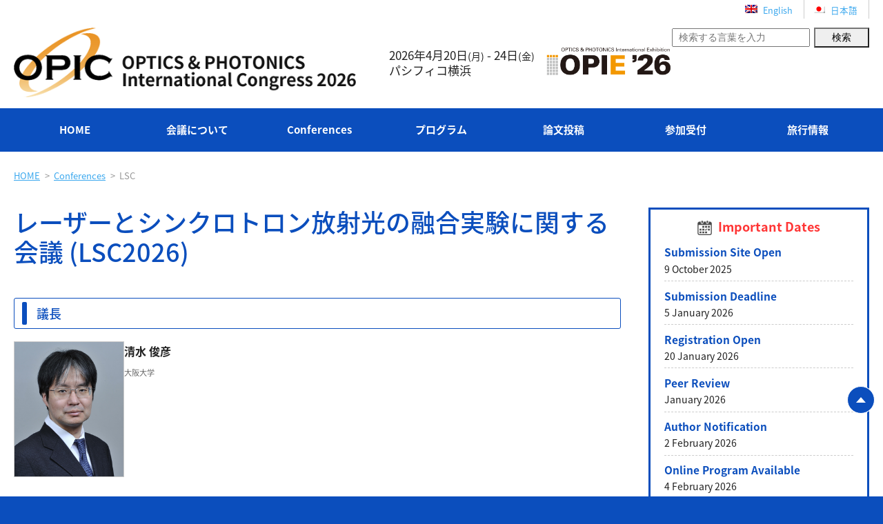

--- FILE ---
content_type: text/html; charset=UTF-8
request_url: https://opicon.jp/ja/conferences/lsc/
body_size: 9745
content:
<!DOCTYPE html>
<html lang="ja">
<head prefix="og: http://ogp.me/ns# fb: http://ogp.me/ns/fb# article: http://ogp.me/ns/article#">
<meta charset="UTF-8">
<meta name="viewport" content="width=device-width">
<link rel="shortcut icon" href="https://opicon.jp/wp-content/themes/opic2026_temp/icon/favicons.png" />
<link rel="apple-touch-icon" href="https://opicon.jp/wp-content/themes/opic2026_temp/icon/sp.png"/>
<link rel="icon" type="image/x-icon" href="https://opicon.jp/wp-content/themes/opic2026_temp/icon/sp.png">
<link rel="stylesheet" href="https://opicon.jp/wp-content/themes/opic2026_temp/style.css?ver=20250828094807" type="text/css" />
<link rel="stylesheet" href="https://opicon.jp/wp-content/themes/opic2026_temp/css/sp.css?ver=20251223014803" media="screen and (max-width:756px)" type="text/css" />
<link rel="stylesheet" href="https://opicon.jp/wp-content/themes/opic2026_temp/css/drawer.min.css?ver=20250828094758" media="screen and (max-width:756px)" type="text/css" />
<link rel="stylesheet" href="https://opicon.jp/wp-content/themes/opic2026_temp/css/pc.css?ver=20251223013114" media="screen and (min-width:757px)" type="text/css" />
<link href="https://fonts.googleapis.com/earlyaccess/notosansjapanese.css" rel="stylesheet">
<link href="https://use.fontawesome.com/releases/v5.6.1/css/all.css" rel="stylesheet">
<meta name='robots' content='max-image-preview:large' />
<link rel="alternate" title="oEmbed (JSON)" type="application/json+oembed" href="https://opicon.jp/ja/wp-json/oembed/1.0/embed?url=https%3A%2F%2Fopicon.jp%2Fja%2Fconferences%2Flsc%2F" />
<link rel="alternate" title="oEmbed (XML)" type="text/xml+oembed" href="https://opicon.jp/ja/wp-json/oembed/1.0/embed?url=https%3A%2F%2Fopicon.jp%2Fja%2Fconferences%2Flsc%2F&#038;format=xml" />

<!-- SEO SIMPLE PACK 3.6.2 -->
<title>LSC | OPIC2026</title>
<meta name="description" content="[:ja] レーザーとシンクロトロン放射光の融合実験に関する会議 (LSC2026) 議長 清水 俊彦 大阪大学 主催 大阪大学レーザー科学研究所 [:en] Conference on Laser and Synchrotron Radi">
<link rel="canonical" href="https://opicon.jp/ja/conferences/lsc/">
<meta property="og:locale" content="ja_JP">
<meta property="og:type" content="article">
<meta property="og:title" content="LSC | OPIC2026">
<meta property="og:description" content="[:ja] レーザーとシンクロトロン放射光の融合実験に関する会議 (LSC2026) 議長 清水 俊彦 大阪大学 主催 大阪大学レーザー科学研究所 [:en] Conference on Laser and Synchrotron Radi">
<meta property="og:url" content="https://opicon.jp/ja/conferences/lsc/">
<meta property="og:site_name" content="OPIC2026">
<meta name="twitter:card" content="summary">
<!-- / SEO SIMPLE PACK -->

<style id='wp-img-auto-sizes-contain-inline-css' type='text/css'>
img:is([sizes=auto i],[sizes^="auto," i]){contain-intrinsic-size:3000px 1500px}
/*# sourceURL=wp-img-auto-sizes-contain-inline-css */
</style>
<style id='wp-block-library-inline-css' type='text/css'>
:root{--wp-block-synced-color:#7a00df;--wp-block-synced-color--rgb:122,0,223;--wp-bound-block-color:var(--wp-block-synced-color);--wp-editor-canvas-background:#ddd;--wp-admin-theme-color:#007cba;--wp-admin-theme-color--rgb:0,124,186;--wp-admin-theme-color-darker-10:#006ba1;--wp-admin-theme-color-darker-10--rgb:0,107,160.5;--wp-admin-theme-color-darker-20:#005a87;--wp-admin-theme-color-darker-20--rgb:0,90,135;--wp-admin-border-width-focus:2px}@media (min-resolution:192dpi){:root{--wp-admin-border-width-focus:1.5px}}.wp-element-button{cursor:pointer}:root .has-very-light-gray-background-color{background-color:#eee}:root .has-very-dark-gray-background-color{background-color:#313131}:root .has-very-light-gray-color{color:#eee}:root .has-very-dark-gray-color{color:#313131}:root .has-vivid-green-cyan-to-vivid-cyan-blue-gradient-background{background:linear-gradient(135deg,#00d084,#0693e3)}:root .has-purple-crush-gradient-background{background:linear-gradient(135deg,#34e2e4,#4721fb 50%,#ab1dfe)}:root .has-hazy-dawn-gradient-background{background:linear-gradient(135deg,#faaca8,#dad0ec)}:root .has-subdued-olive-gradient-background{background:linear-gradient(135deg,#fafae1,#67a671)}:root .has-atomic-cream-gradient-background{background:linear-gradient(135deg,#fdd79a,#004a59)}:root .has-nightshade-gradient-background{background:linear-gradient(135deg,#330968,#31cdcf)}:root .has-midnight-gradient-background{background:linear-gradient(135deg,#020381,#2874fc)}:root{--wp--preset--font-size--normal:16px;--wp--preset--font-size--huge:42px}.has-regular-font-size{font-size:1em}.has-larger-font-size{font-size:2.625em}.has-normal-font-size{font-size:var(--wp--preset--font-size--normal)}.has-huge-font-size{font-size:var(--wp--preset--font-size--huge)}.has-text-align-center{text-align:center}.has-text-align-left{text-align:left}.has-text-align-right{text-align:right}.has-fit-text{white-space:nowrap!important}#end-resizable-editor-section{display:none}.aligncenter{clear:both}.items-justified-left{justify-content:flex-start}.items-justified-center{justify-content:center}.items-justified-right{justify-content:flex-end}.items-justified-space-between{justify-content:space-between}.screen-reader-text{border:0;clip-path:inset(50%);height:1px;margin:-1px;overflow:hidden;padding:0;position:absolute;width:1px;word-wrap:normal!important}.screen-reader-text:focus{background-color:#ddd;clip-path:none;color:#444;display:block;font-size:1em;height:auto;left:5px;line-height:normal;padding:15px 23px 14px;text-decoration:none;top:5px;width:auto;z-index:100000}html :where(.has-border-color){border-style:solid}html :where([style*=border-top-color]){border-top-style:solid}html :where([style*=border-right-color]){border-right-style:solid}html :where([style*=border-bottom-color]){border-bottom-style:solid}html :where([style*=border-left-color]){border-left-style:solid}html :where([style*=border-width]){border-style:solid}html :where([style*=border-top-width]){border-top-style:solid}html :where([style*=border-right-width]){border-right-style:solid}html :where([style*=border-bottom-width]){border-bottom-style:solid}html :where([style*=border-left-width]){border-left-style:solid}html :where(img[class*=wp-image-]){height:auto;max-width:100%}:where(figure){margin:0 0 1em}html :where(.is-position-sticky){--wp-admin--admin-bar--position-offset:var(--wp-admin--admin-bar--height,0px)}@media screen and (max-width:600px){html :where(.is-position-sticky){--wp-admin--admin-bar--position-offset:0px}}

/*# sourceURL=wp-block-library-inline-css */
</style><style id='global-styles-inline-css' type='text/css'>
:root{--wp--preset--aspect-ratio--square: 1;--wp--preset--aspect-ratio--4-3: 4/3;--wp--preset--aspect-ratio--3-4: 3/4;--wp--preset--aspect-ratio--3-2: 3/2;--wp--preset--aspect-ratio--2-3: 2/3;--wp--preset--aspect-ratio--16-9: 16/9;--wp--preset--aspect-ratio--9-16: 9/16;--wp--preset--color--black: #000000;--wp--preset--color--cyan-bluish-gray: #abb8c3;--wp--preset--color--white: #ffffff;--wp--preset--color--pale-pink: #f78da7;--wp--preset--color--vivid-red: #cf2e2e;--wp--preset--color--luminous-vivid-orange: #ff6900;--wp--preset--color--luminous-vivid-amber: #fcb900;--wp--preset--color--light-green-cyan: #7bdcb5;--wp--preset--color--vivid-green-cyan: #00d084;--wp--preset--color--pale-cyan-blue: #8ed1fc;--wp--preset--color--vivid-cyan-blue: #0693e3;--wp--preset--color--vivid-purple: #9b51e0;--wp--preset--gradient--vivid-cyan-blue-to-vivid-purple: linear-gradient(135deg,rgb(6,147,227) 0%,rgb(155,81,224) 100%);--wp--preset--gradient--light-green-cyan-to-vivid-green-cyan: linear-gradient(135deg,rgb(122,220,180) 0%,rgb(0,208,130) 100%);--wp--preset--gradient--luminous-vivid-amber-to-luminous-vivid-orange: linear-gradient(135deg,rgb(252,185,0) 0%,rgb(255,105,0) 100%);--wp--preset--gradient--luminous-vivid-orange-to-vivid-red: linear-gradient(135deg,rgb(255,105,0) 0%,rgb(207,46,46) 100%);--wp--preset--gradient--very-light-gray-to-cyan-bluish-gray: linear-gradient(135deg,rgb(238,238,238) 0%,rgb(169,184,195) 100%);--wp--preset--gradient--cool-to-warm-spectrum: linear-gradient(135deg,rgb(74,234,220) 0%,rgb(151,120,209) 20%,rgb(207,42,186) 40%,rgb(238,44,130) 60%,rgb(251,105,98) 80%,rgb(254,248,76) 100%);--wp--preset--gradient--blush-light-purple: linear-gradient(135deg,rgb(255,206,236) 0%,rgb(152,150,240) 100%);--wp--preset--gradient--blush-bordeaux: linear-gradient(135deg,rgb(254,205,165) 0%,rgb(254,45,45) 50%,rgb(107,0,62) 100%);--wp--preset--gradient--luminous-dusk: linear-gradient(135deg,rgb(255,203,112) 0%,rgb(199,81,192) 50%,rgb(65,88,208) 100%);--wp--preset--gradient--pale-ocean: linear-gradient(135deg,rgb(255,245,203) 0%,rgb(182,227,212) 50%,rgb(51,167,181) 100%);--wp--preset--gradient--electric-grass: linear-gradient(135deg,rgb(202,248,128) 0%,rgb(113,206,126) 100%);--wp--preset--gradient--midnight: linear-gradient(135deg,rgb(2,3,129) 0%,rgb(40,116,252) 100%);--wp--preset--font-size--small: 13px;--wp--preset--font-size--medium: 20px;--wp--preset--font-size--large: 36px;--wp--preset--font-size--x-large: 42px;--wp--preset--spacing--20: 0.44rem;--wp--preset--spacing--30: 0.67rem;--wp--preset--spacing--40: 1rem;--wp--preset--spacing--50: 1.5rem;--wp--preset--spacing--60: 2.25rem;--wp--preset--spacing--70: 3.38rem;--wp--preset--spacing--80: 5.06rem;--wp--preset--shadow--natural: 6px 6px 9px rgba(0, 0, 0, 0.2);--wp--preset--shadow--deep: 12px 12px 50px rgba(0, 0, 0, 0.4);--wp--preset--shadow--sharp: 6px 6px 0px rgba(0, 0, 0, 0.2);--wp--preset--shadow--outlined: 6px 6px 0px -3px rgb(255, 255, 255), 6px 6px rgb(0, 0, 0);--wp--preset--shadow--crisp: 6px 6px 0px rgb(0, 0, 0);}:where(.is-layout-flex){gap: 0.5em;}:where(.is-layout-grid){gap: 0.5em;}body .is-layout-flex{display: flex;}.is-layout-flex{flex-wrap: wrap;align-items: center;}.is-layout-flex > :is(*, div){margin: 0;}body .is-layout-grid{display: grid;}.is-layout-grid > :is(*, div){margin: 0;}:where(.wp-block-columns.is-layout-flex){gap: 2em;}:where(.wp-block-columns.is-layout-grid){gap: 2em;}:where(.wp-block-post-template.is-layout-flex){gap: 1.25em;}:where(.wp-block-post-template.is-layout-grid){gap: 1.25em;}.has-black-color{color: var(--wp--preset--color--black) !important;}.has-cyan-bluish-gray-color{color: var(--wp--preset--color--cyan-bluish-gray) !important;}.has-white-color{color: var(--wp--preset--color--white) !important;}.has-pale-pink-color{color: var(--wp--preset--color--pale-pink) !important;}.has-vivid-red-color{color: var(--wp--preset--color--vivid-red) !important;}.has-luminous-vivid-orange-color{color: var(--wp--preset--color--luminous-vivid-orange) !important;}.has-luminous-vivid-amber-color{color: var(--wp--preset--color--luminous-vivid-amber) !important;}.has-light-green-cyan-color{color: var(--wp--preset--color--light-green-cyan) !important;}.has-vivid-green-cyan-color{color: var(--wp--preset--color--vivid-green-cyan) !important;}.has-pale-cyan-blue-color{color: var(--wp--preset--color--pale-cyan-blue) !important;}.has-vivid-cyan-blue-color{color: var(--wp--preset--color--vivid-cyan-blue) !important;}.has-vivid-purple-color{color: var(--wp--preset--color--vivid-purple) !important;}.has-black-background-color{background-color: var(--wp--preset--color--black) !important;}.has-cyan-bluish-gray-background-color{background-color: var(--wp--preset--color--cyan-bluish-gray) !important;}.has-white-background-color{background-color: var(--wp--preset--color--white) !important;}.has-pale-pink-background-color{background-color: var(--wp--preset--color--pale-pink) !important;}.has-vivid-red-background-color{background-color: var(--wp--preset--color--vivid-red) !important;}.has-luminous-vivid-orange-background-color{background-color: var(--wp--preset--color--luminous-vivid-orange) !important;}.has-luminous-vivid-amber-background-color{background-color: var(--wp--preset--color--luminous-vivid-amber) !important;}.has-light-green-cyan-background-color{background-color: var(--wp--preset--color--light-green-cyan) !important;}.has-vivid-green-cyan-background-color{background-color: var(--wp--preset--color--vivid-green-cyan) !important;}.has-pale-cyan-blue-background-color{background-color: var(--wp--preset--color--pale-cyan-blue) !important;}.has-vivid-cyan-blue-background-color{background-color: var(--wp--preset--color--vivid-cyan-blue) !important;}.has-vivid-purple-background-color{background-color: var(--wp--preset--color--vivid-purple) !important;}.has-black-border-color{border-color: var(--wp--preset--color--black) !important;}.has-cyan-bluish-gray-border-color{border-color: var(--wp--preset--color--cyan-bluish-gray) !important;}.has-white-border-color{border-color: var(--wp--preset--color--white) !important;}.has-pale-pink-border-color{border-color: var(--wp--preset--color--pale-pink) !important;}.has-vivid-red-border-color{border-color: var(--wp--preset--color--vivid-red) !important;}.has-luminous-vivid-orange-border-color{border-color: var(--wp--preset--color--luminous-vivid-orange) !important;}.has-luminous-vivid-amber-border-color{border-color: var(--wp--preset--color--luminous-vivid-amber) !important;}.has-light-green-cyan-border-color{border-color: var(--wp--preset--color--light-green-cyan) !important;}.has-vivid-green-cyan-border-color{border-color: var(--wp--preset--color--vivid-green-cyan) !important;}.has-pale-cyan-blue-border-color{border-color: var(--wp--preset--color--pale-cyan-blue) !important;}.has-vivid-cyan-blue-border-color{border-color: var(--wp--preset--color--vivid-cyan-blue) !important;}.has-vivid-purple-border-color{border-color: var(--wp--preset--color--vivid-purple) !important;}.has-vivid-cyan-blue-to-vivid-purple-gradient-background{background: var(--wp--preset--gradient--vivid-cyan-blue-to-vivid-purple) !important;}.has-light-green-cyan-to-vivid-green-cyan-gradient-background{background: var(--wp--preset--gradient--light-green-cyan-to-vivid-green-cyan) !important;}.has-luminous-vivid-amber-to-luminous-vivid-orange-gradient-background{background: var(--wp--preset--gradient--luminous-vivid-amber-to-luminous-vivid-orange) !important;}.has-luminous-vivid-orange-to-vivid-red-gradient-background{background: var(--wp--preset--gradient--luminous-vivid-orange-to-vivid-red) !important;}.has-very-light-gray-to-cyan-bluish-gray-gradient-background{background: var(--wp--preset--gradient--very-light-gray-to-cyan-bluish-gray) !important;}.has-cool-to-warm-spectrum-gradient-background{background: var(--wp--preset--gradient--cool-to-warm-spectrum) !important;}.has-blush-light-purple-gradient-background{background: var(--wp--preset--gradient--blush-light-purple) !important;}.has-blush-bordeaux-gradient-background{background: var(--wp--preset--gradient--blush-bordeaux) !important;}.has-luminous-dusk-gradient-background{background: var(--wp--preset--gradient--luminous-dusk) !important;}.has-pale-ocean-gradient-background{background: var(--wp--preset--gradient--pale-ocean) !important;}.has-electric-grass-gradient-background{background: var(--wp--preset--gradient--electric-grass) !important;}.has-midnight-gradient-background{background: var(--wp--preset--gradient--midnight) !important;}.has-small-font-size{font-size: var(--wp--preset--font-size--small) !important;}.has-medium-font-size{font-size: var(--wp--preset--font-size--medium) !important;}.has-large-font-size{font-size: var(--wp--preset--font-size--large) !important;}.has-x-large-font-size{font-size: var(--wp--preset--font-size--x-large) !important;}
/*# sourceURL=global-styles-inline-css */
</style>

<style id='classic-theme-styles-inline-css' type='text/css'>
/*! This file is auto-generated */
.wp-block-button__link{color:#fff;background-color:#32373c;border-radius:9999px;box-shadow:none;text-decoration:none;padding:calc(.667em + 2px) calc(1.333em + 2px);font-size:1.125em}.wp-block-file__button{background:#32373c;color:#fff;text-decoration:none}
/*# sourceURL=/wp-includes/css/classic-themes.min.css */
</style>
<script type="text/javascript" src="https://opicon.jp/wp-includes/js/jquery/jquery.min.js?ver=3.7.1" id="jquery-core-js"></script>
<script type="text/javascript" src="https://opicon.jp/wp-includes/js/jquery/jquery-migrate.min.js?ver=3.4.1" id="jquery-migrate-js"></script>
<script type="text/javascript" src="https://opicon.jp/wp-content/themes/opic2026_temp/js/functions.js?ver=6.9" id="functions-js"></script>
<link rel="https://api.w.org/" href="https://opicon.jp/ja/wp-json/" /><link rel="alternate" title="JSON" type="application/json" href="https://opicon.jp/ja/wp-json/wp/v2/pages/76" /><!-- Markup (JSON-LD) structured in schema.org ver.4.8.1 START -->
<script type="application/ld+json">
{
    "@context": "https://schema.org",
    "@type": "BreadcrumbList",
    "itemListElement": [
        {
            "@type": "ListItem",
            "position": 1,
            "item": {
                "@id": "https://opicon.jp/ja",
                "name": "HOME"
            }
        },
        {
            "@type": "ListItem",
            "position": 2,
            "item": {
                "@id": "https://opicon.jp/ja/conferences/",
                "name": "Conferences"
            }
        },
        {
            "@type": "ListItem",
            "position": 3,
            "item": {
                "@id": "https://opicon.jp/ja/ja/conferences/lsc/",
                "name": "LSC"
            }
        }
    ]
}
</script>
<!-- Markup (JSON-LD) structured in schema.org END -->
<style>
.qtranxs_flag_ja {background-image: url(https://opicon.jp/wp-content/plugins/qtranslate-xt-master/flags/jp.png); background-repeat: no-repeat;}
.qtranxs_flag_en {background-image: url(https://opicon.jp/wp-content/plugins/qtranslate-xt-master/flags/gb.png); background-repeat: no-repeat;}
</style>
<link hreflang="ja" href="https://opicon.jp/ja/conferences/lsc/" rel="alternate" />
<link hreflang="en" href="https://opicon.jp/en/conferences/lsc/" rel="alternate" />
<link hreflang="x-default" href="https://opicon.jp/conferences/lsc/" rel="alternate" />
<meta name="generator" content="qTranslate-XT 3.12.0" />
<noscript><style>.lazyload[data-src]{display:none !important;}</style></noscript><style>.lazyload{background-image:none !important;}.lazyload:before{background-image:none !important;}</style><style id="wpforms-css-vars-root">
				:root {
					--wpforms-field-border-radius: 3px;
--wpforms-field-border-style: solid;
--wpforms-field-border-size: 1px;
--wpforms-field-background-color: #ffffff;
--wpforms-field-border-color: rgba( 0, 0, 0, 0.25 );
--wpforms-field-border-color-spare: rgba( 0, 0, 0, 0.25 );
--wpforms-field-text-color: rgba( 0, 0, 0, 0.7 );
--wpforms-field-menu-color: #ffffff;
--wpforms-label-color: rgba( 0, 0, 0, 0.85 );
--wpforms-label-sublabel-color: rgba( 0, 0, 0, 0.55 );
--wpforms-label-error-color: #d63637;
--wpforms-button-border-radius: 3px;
--wpforms-button-border-style: none;
--wpforms-button-border-size: 1px;
--wpforms-button-background-color: #066aab;
--wpforms-button-border-color: #066aab;
--wpforms-button-text-color: #ffffff;
--wpforms-page-break-color: #066aab;
--wpforms-background-image: none;
--wpforms-background-position: center center;
--wpforms-background-repeat: no-repeat;
--wpforms-background-size: cover;
--wpforms-background-width: 100px;
--wpforms-background-height: 100px;
--wpforms-background-color: rgba( 0, 0, 0, 0 );
--wpforms-background-url: none;
--wpforms-container-padding: 0px;
--wpforms-container-border-style: none;
--wpforms-container-border-width: 1px;
--wpforms-container-border-color: #000000;
--wpforms-container-border-radius: 3px;
--wpforms-field-size-input-height: 43px;
--wpforms-field-size-input-spacing: 15px;
--wpforms-field-size-font-size: 16px;
--wpforms-field-size-line-height: 19px;
--wpforms-field-size-padding-h: 14px;
--wpforms-field-size-checkbox-size: 16px;
--wpforms-field-size-sublabel-spacing: 5px;
--wpforms-field-size-icon-size: 1;
--wpforms-label-size-font-size: 16px;
--wpforms-label-size-line-height: 19px;
--wpforms-label-size-sublabel-font-size: 14px;
--wpforms-label-size-sublabel-line-height: 17px;
--wpforms-button-size-font-size: 17px;
--wpforms-button-size-height: 41px;
--wpforms-button-size-padding-h: 15px;
--wpforms-button-size-margin-top: 10px;
--wpforms-container-shadow-size-box-shadow: none;

				}
			</style><!-- Google tag (gtag.js) -->
<script async src="https://www.googletagmanager.com/gtag/js?id=G-LKYQL9EMXM"></script>
<script>
  window.dataLayer = window.dataLayer || [];
  function gtag(){dataLayer.push(arguments);}
  gtag('js', new Date());

  gtag('config', 'G-LKYQL9EMXM');
</script>
</head>

<body class="drawer drawer--right ja">
  <header role="banner" class="pcNone">
    <button type="button" class="drawer-toggle drawer-hamburger">
      <a class="sr-only">toggle navigation</a>
      <a class="drawer-hamburger-icon"></a>
    </button>

    <nav class="drawer-nav" role="navigation">
      <div class="spScroll">

        <div id="header-langage-select" class="clearfix">
          
<ul class="language-chooser language-chooser-both qtranxs_language_chooser" id="qtranslate-chooser">
<li class="active"><a href="https://opicon.jp/ja/conferences/lsc/" class="qtranxs_flag qtranxs_flag_ja qtranxs_flag_and_text" title="日本語 (ja)"><span>日本語</span></a></li>
<li><a href="https://opicon.jp/en/conferences/lsc/" class="qtranxs_flag qtranxs_flag_en qtranxs_flag_and_text" title="English (en)"><span>English</span></a></li>
</ul><div class="qtranxs_widget_end"></div>
        </div>

        <div id="siteSearch">
    <form role="search" method="get" id="searchform" action="https://opicon.jp/ja" >
            <input id="textBar" type="text" value="" name="s" class="s" placeholder="検索する言葉を入力" />
      <input id="submitBtn" type="submit" class="searchsubmit" value="検索" />
          </form>
</div>      
        <nav id="globalnav">
                      <ul><li class="menu-item menu-item-type-post_type menu-item-object-page menu-item-home menu-item-1058"><a href="https://opicon.jp/ja/">HOME</a></li>
<li class="menu-item menu-item-type-post_type menu-item-object-page menu-item-has-children menu-item-589"><a href="https://opicon.jp/ja/about/">会議について</a>
<ul class="sub-menu">
	<li class="menu-item menu-item-type-post_type menu-item-object-page menu-item-590"><a href="https://opicon.jp/ja/about/aboutopic/">About OPIC2026</a></li>
	<li class="menu-item menu-item-type-post_type menu-item-object-page menu-item-591"><a href="https://opicon.jp/ja/about/organization/">主催・後援・協賛</a></li>
	<li class="menu-item menu-item-type-post_type menu-item-object-page menu-item-592"><a href="https://opicon.jp/ja/about/committees/">委員会</a></li>
	<li class="menu-item menu-item-type-post_type menu-item-object-page menu-item-1085"><a href="https://opicon.jp/ja/about/sponsors/">スポンサー</a></li>
	<li class="menu-item menu-item-type-post_type menu-item-object-page menu-item-594"><a href="https://opicon.jp/ja/about/venue/">会場</a></li>
	<li class="menu-item menu-item-type-post_type menu-item-object-page menu-item-595"><a href="https://opicon.jp/ja/about/policies/">OPIC Policies</a></li>
	<li class="menu-item menu-item-type-post_type menu-item-object-page menu-item-596"><a href="https://opicon.jp/ja/about/contact-us/">お問い合わせ</a></li>
	<li class="menu-item menu-item-type-post_type menu-item-object-page menu-item-597"><a href="https://opicon.jp/ja/about/archives/">アーカイブ</a></li>
</ul>
</li>
<li class="conferences menu-item menu-item-type-post_type menu-item-object-page current-page-ancestor current-menu-ancestor current-menu-parent current-page-parent current_page_parent current_page_ancestor menu-item-has-children menu-item-598"><a href="https://opicon.jp/ja/conferences/">Conferences</a>
<ul class="sub-menu">
	<li class="menu-item menu-item-type-post_type menu-item-object-page menu-item-599"><a href="https://opicon.jp/ja/conferences/alps/">ALPS</a></li>
	<li class="menu-item menu-item-type-post_type menu-item-object-page menu-item-600"><a href="https://opicon.jp/ja/conferences/bisc/">BISC</a></li>
	<li class="menu-item menu-item-type-post_type menu-item-object-page menu-item-680"><a href="https://opicon.jp/ja/conferences/cps-snap/">CPS-SNAP</a></li>
	<li class="menu-item menu-item-type-post_type menu-item-object-page menu-item-601"><a href="https://opicon.jp/ja/conferences/faap/">FAAP</a></li>
	<li class="menu-item menu-item-type-post_type menu-item-object-page menu-item-602"><a href="https://opicon.jp/ja/conferences/heds/">HEDLA/HEDS</a></li>
	<li class="menu-item menu-item-type-post_type menu-item-object-page menu-item-603"><a href="https://opicon.jp/ja/conferences/icnnq/">ICNNQ</a></li>
	<li class="menu-item menu-item-type-post_type menu-item-object-page menu-item-681"><a href="https://opicon.jp/ja/conferences/ip/">IP</a></li>
	<li class="menu-item menu-item-type-post_type menu-item-object-page menu-item-682"><a href="https://opicon.jp/ja/conferences/ldc/">LDC</a></li>
	<li class="menu-item menu-item-type-post_type menu-item-object-page current-menu-item page_item page-item-76 current_page_item menu-item-604"><a href="https://opicon.jp/ja/conferences/lsc/" aria-current="page">LSC</a></li>
	<li class="menu-item menu-item-type-post_type menu-item-object-page menu-item-683"><a href="https://opicon.jp/ja/conferences/ledia/">LEDIA</a></li>
	<li class="menu-item menu-item-type-post_type menu-item-object-page menu-item-605"><a href="https://opicon.jp/ja/conferences/lsse/">LSSE</a></li>
	<li class="menu-item menu-item-type-post_type menu-item-object-page menu-item-606"><a href="https://opicon.jp/ja/conferences/meta/">META</a></li>
	<li class="menu-item menu-item-type-post_type menu-item-object-page menu-item-607"><a href="https://opicon.jp/ja/conferences/omc/">OMC</a></li>
	<li class="menu-item menu-item-type-post_type menu-item-object-page menu-item-608"><a href="https://opicon.jp/ja/conferences/optm/">OPTM</a></li>
	<li class="menu-item menu-item-type-post_type menu-item-object-page menu-item-609"><a href="https://opicon.jp/ja/conferences/owpt/">OWPT</a></li>
	<li class="menu-item menu-item-type-post_type menu-item-object-page menu-item-687"><a href="https://opicon.jp/ja/conferences/slpc/">SLPC</a></li>
	<li class="menu-item menu-item-type-post_type menu-item-object-page menu-item-610"><a href="https://opicon.jp/ja/conferences/tila-lic/">TILA-LIC</a></li>
	<li class="menu-item menu-item-type-post_type menu-item-object-page menu-item-688"><a href="https://opicon.jp/ja/conferences/xopt/">XOPT</a></li>
	<li class="menu-item menu-item-type-custom menu-item-object-custom menu-item-747"><a target="_blank" href="/wp-content/themes/opic2026_temp/pdf/OPIC2026_Scope_rev4.pdf">Scope</a></li>
</ul>
</li>
<li class="menu-item menu-item-type-post_type menu-item-object-page menu-item-has-children menu-item-611"><a href="https://opicon.jp/ja/program/">プログラム</a>
<ul class="sub-menu">
	<li class="menu-item menu-item-type-post_type menu-item-object-page menu-item-1066"><a href="https://opicon.jp/ja/program/schedule/">Program</a></li>
	<li class="menu-item menu-item-type-post_type menu-item-object-page menu-item-612"><a href="https://opicon.jp/ja/program/plenary-session/">Plenary Session</a></li>
	<li class="menu-item menu-item-type-post_type menu-item-object-page menu-item-964"><a href="https://opicon.jp/ja/program/tutorial/">Tutorial</a></li>
	<li class="menu-item menu-item-type-post_type menu-item-object-page menu-item-613"><a href="https://opicon.jp/ja/program/invited-speakers/">招待講演者</a></li>
	<li class="disabled menu-item menu-item-type-custom menu-item-object-custom menu-item-751"><a href="#">OPIC Seminar</a></li>
	<li class="menu-item menu-item-type-post_type menu-item-object-page menu-item-752"><a href="https://opicon.jp/ja/registration/networking-events/">Networking Events</a></li>
	<li class="menu-item menu-item-type-post_type menu-item-object-page menu-item-753"><a href="https://opicon.jp/ja/program/videolibrary/">Video Library</a></li>
	<li class="disabled menu-item menu-item-type-custom menu-item-object-custom menu-item-754"><a href="#">Conference Program</a></li>
</ul>
</li>
<li class="menu-item menu-item-type-post_type menu-item-object-page menu-item-has-children menu-item-614"><a href="https://opicon.jp/ja/submission/">論文投稿</a>
<ul class="sub-menu">
	<li class="menu-item menu-item-type-post_type menu-item-object-page menu-item-755"><a href="https://opicon.jp/ja/submission/">論文投稿</a></li>
	<li class="menu-item menu-item-type-post_type menu-item-object-page menu-item-756"><a href="https://opicon.jp/ja/submission/presenter-information/">Poster Presenter Information</a></li>
</ul>
</li>
<li class="menu-item menu-item-type-post_type menu-item-object-page menu-item-615"><a href="https://opicon.jp/ja/registration/">参加受付</a></li>
<li class="menu-item menu-item-type-post_type menu-item-object-page menu-item-has-children menu-item-616"><a href="https://opicon.jp/ja/travel/">旅行情報</a>
<ul class="sub-menu">
	<li class="menu-item menu-item-type-post_type menu-item-object-page menu-item-617"><a href="https://opicon.jp/ja/travel/hotels/">宿泊施設</a></li>
</ul>
</li>
</ul>
                  </nav>

        <div class="CommitteeMemberPage">
          <a href="https://opicon.jp/ja/committee-member-page/">Committee Member Page</a>
        </div>
      </div>
    </nav>
  </header>

<main role="main">
<div id="top">

  <header id="header">
    <div class="inner">

      <div id="header-langage-select" class="spNone">
        
<ul class="language-chooser language-chooser-both qtranxs_language_chooser" id="qtranslate-chooser">
<li class="active"><a href="https://opicon.jp/ja/conferences/lsc/" class="qtranxs_flag qtranxs_flag_ja qtranxs_flag_and_text" title="日本語 (ja)"><span>日本語</span></a></li>
<li><a href="https://opicon.jp/en/conferences/lsc/" class="qtranxs_flag qtranxs_flag_en qtranxs_flag_and_text" title="English (en)"><span>English</span></a></li>
</ul><div class="qtranxs_widget_end"></div>
      </div>

      <h1><a href="https://opicon.jp/ja/" rel="home"><img src="[data-uri]" alt="OPIC2026" data-src="https://opicon.jp/wp-content/themes/opic2026_temp/images/common/logo.png" decoding="async" class="lazyload" data-eio-rwidth="555" data-eio-rheight="113" /><noscript><img src="https://opicon.jp/wp-content/themes/opic2026_temp/images/common/logo.png" alt="OPIC2026" data-eio="l" /></noscript></a></h1>
      <div class="headerRight spNone ">
        <div id="siteSearch">
    <form role="search" method="get" id="searchform" action="https://opicon.jp/ja" >
            <input id="textBar" type="text" value="" name="s" class="s" placeholder="検索する言葉を入力" />
      <input id="submitBtn" type="submit" class="searchsubmit" value="検索" />
          </form>
</div>
                <div class="location ja">2026年4月20日<small>(月)</small> - 24日<small>(金)</small><br />パシフィコ横浜</div>
       <div class="co-located">
          <a href="https://www.opie.jp/" target="_blank"><img src="[data-uri]" alt="co-located with OPIE`26" data-src="https://opicon.jp/wp-content/themes/opic2026_temp/images/common/logo_opie26_bk.png" decoding="async" class="lazyload" data-eio-rwidth="615" data-eio-rheight="134" /><noscript><img src="https://opicon.jp/wp-content/themes/opic2026_temp/images/common/logo_opie26_bk.png" alt="co-located with OPIE`26" data-eio="l" /></noscript></a>
        </div>
              </div>
    </div>
  </header>

  <nav id="globalnav" class="spNone">
    <div class="inner">
              <ul><li class="menu-item menu-item-type-post_type menu-item-object-page menu-item-home menu-item-1058"><a href="https://opicon.jp/ja/">HOME</a></li>
<li class="menu-item menu-item-type-post_type menu-item-object-page menu-item-has-children menu-item-589"><a href="https://opicon.jp/ja/about/">会議について</a>
<ul class="sub-menu">
	<li class="menu-item menu-item-type-post_type menu-item-object-page menu-item-590"><a href="https://opicon.jp/ja/about/aboutopic/">About OPIC2026</a></li>
	<li class="menu-item menu-item-type-post_type menu-item-object-page menu-item-591"><a href="https://opicon.jp/ja/about/organization/">主催・後援・協賛</a></li>
	<li class="menu-item menu-item-type-post_type menu-item-object-page menu-item-592"><a href="https://opicon.jp/ja/about/committees/">委員会</a></li>
	<li class="menu-item menu-item-type-post_type menu-item-object-page menu-item-1085"><a href="https://opicon.jp/ja/about/sponsors/">スポンサー</a></li>
	<li class="menu-item menu-item-type-post_type menu-item-object-page menu-item-594"><a href="https://opicon.jp/ja/about/venue/">会場</a></li>
	<li class="menu-item menu-item-type-post_type menu-item-object-page menu-item-595"><a href="https://opicon.jp/ja/about/policies/">OPIC Policies</a></li>
	<li class="menu-item menu-item-type-post_type menu-item-object-page menu-item-596"><a href="https://opicon.jp/ja/about/contact-us/">お問い合わせ</a></li>
	<li class="menu-item menu-item-type-post_type menu-item-object-page menu-item-597"><a href="https://opicon.jp/ja/about/archives/">アーカイブ</a></li>
</ul>
</li>
<li class="conferences menu-item menu-item-type-post_type menu-item-object-page current-page-ancestor current-menu-ancestor current-menu-parent current-page-parent current_page_parent current_page_ancestor menu-item-has-children menu-item-598"><a href="https://opicon.jp/ja/conferences/">Conferences</a>
<ul class="sub-menu">
	<li class="menu-item menu-item-type-post_type menu-item-object-page menu-item-599"><a href="https://opicon.jp/ja/conferences/alps/">ALPS</a></li>
	<li class="menu-item menu-item-type-post_type menu-item-object-page menu-item-600"><a href="https://opicon.jp/ja/conferences/bisc/">BISC</a></li>
	<li class="menu-item menu-item-type-post_type menu-item-object-page menu-item-680"><a href="https://opicon.jp/ja/conferences/cps-snap/">CPS-SNAP</a></li>
	<li class="menu-item menu-item-type-post_type menu-item-object-page menu-item-601"><a href="https://opicon.jp/ja/conferences/faap/">FAAP</a></li>
	<li class="menu-item menu-item-type-post_type menu-item-object-page menu-item-602"><a href="https://opicon.jp/ja/conferences/heds/">HEDLA/HEDS</a></li>
	<li class="menu-item menu-item-type-post_type menu-item-object-page menu-item-603"><a href="https://opicon.jp/ja/conferences/icnnq/">ICNNQ</a></li>
	<li class="menu-item menu-item-type-post_type menu-item-object-page menu-item-681"><a href="https://opicon.jp/ja/conferences/ip/">IP</a></li>
	<li class="menu-item menu-item-type-post_type menu-item-object-page menu-item-682"><a href="https://opicon.jp/ja/conferences/ldc/">LDC</a></li>
	<li class="menu-item menu-item-type-post_type menu-item-object-page current-menu-item page_item page-item-76 current_page_item menu-item-604"><a href="https://opicon.jp/ja/conferences/lsc/" aria-current="page">LSC</a></li>
	<li class="menu-item menu-item-type-post_type menu-item-object-page menu-item-683"><a href="https://opicon.jp/ja/conferences/ledia/">LEDIA</a></li>
	<li class="menu-item menu-item-type-post_type menu-item-object-page menu-item-605"><a href="https://opicon.jp/ja/conferences/lsse/">LSSE</a></li>
	<li class="menu-item menu-item-type-post_type menu-item-object-page menu-item-606"><a href="https://opicon.jp/ja/conferences/meta/">META</a></li>
	<li class="menu-item menu-item-type-post_type menu-item-object-page menu-item-607"><a href="https://opicon.jp/ja/conferences/omc/">OMC</a></li>
	<li class="menu-item menu-item-type-post_type menu-item-object-page menu-item-608"><a href="https://opicon.jp/ja/conferences/optm/">OPTM</a></li>
	<li class="menu-item menu-item-type-post_type menu-item-object-page menu-item-609"><a href="https://opicon.jp/ja/conferences/owpt/">OWPT</a></li>
	<li class="menu-item menu-item-type-post_type menu-item-object-page menu-item-687"><a href="https://opicon.jp/ja/conferences/slpc/">SLPC</a></li>
	<li class="menu-item menu-item-type-post_type menu-item-object-page menu-item-610"><a href="https://opicon.jp/ja/conferences/tila-lic/">TILA-LIC</a></li>
	<li class="menu-item menu-item-type-post_type menu-item-object-page menu-item-688"><a href="https://opicon.jp/ja/conferences/xopt/">XOPT</a></li>
	<li class="menu-item menu-item-type-custom menu-item-object-custom menu-item-747"><a target="_blank" href="/wp-content/themes/opic2026_temp/pdf/OPIC2026_Scope_rev4.pdf">Scope</a></li>
</ul>
</li>
<li class="menu-item menu-item-type-post_type menu-item-object-page menu-item-has-children menu-item-611"><a href="https://opicon.jp/ja/program/">プログラム</a>
<ul class="sub-menu">
	<li class="menu-item menu-item-type-post_type menu-item-object-page menu-item-1066"><a href="https://opicon.jp/ja/program/schedule/">Program</a></li>
	<li class="menu-item menu-item-type-post_type menu-item-object-page menu-item-612"><a href="https://opicon.jp/ja/program/plenary-session/">Plenary Session</a></li>
	<li class="menu-item menu-item-type-post_type menu-item-object-page menu-item-964"><a href="https://opicon.jp/ja/program/tutorial/">Tutorial</a></li>
	<li class="menu-item menu-item-type-post_type menu-item-object-page menu-item-613"><a href="https://opicon.jp/ja/program/invited-speakers/">招待講演者</a></li>
	<li class="disabled menu-item menu-item-type-custom menu-item-object-custom menu-item-751"><a href="#">OPIC Seminar</a></li>
	<li class="menu-item menu-item-type-post_type menu-item-object-page menu-item-752"><a href="https://opicon.jp/ja/registration/networking-events/">Networking Events</a></li>
	<li class="menu-item menu-item-type-post_type menu-item-object-page menu-item-753"><a href="https://opicon.jp/ja/program/videolibrary/">Video Library</a></li>
	<li class="disabled menu-item menu-item-type-custom menu-item-object-custom menu-item-754"><a href="#">Conference Program</a></li>
</ul>
</li>
<li class="menu-item menu-item-type-post_type menu-item-object-page menu-item-has-children menu-item-614"><a href="https://opicon.jp/ja/submission/">論文投稿</a>
<ul class="sub-menu">
	<li class="menu-item menu-item-type-post_type menu-item-object-page menu-item-755"><a href="https://opicon.jp/ja/submission/">論文投稿</a></li>
	<li class="menu-item menu-item-type-post_type menu-item-object-page menu-item-756"><a href="https://opicon.jp/ja/submission/presenter-information/">Poster Presenter Information</a></li>
</ul>
</li>
<li class="menu-item menu-item-type-post_type menu-item-object-page menu-item-615"><a href="https://opicon.jp/ja/registration/">参加受付</a></li>
<li class="menu-item menu-item-type-post_type menu-item-object-page menu-item-has-children menu-item-616"><a href="https://opicon.jp/ja/travel/">旅行情報</a>
<ul class="sub-menu">
	<li class="menu-item menu-item-type-post_type menu-item-object-page menu-item-617"><a href="https://opicon.jp/ja/travel/hotels/">宿泊施設</a></li>
</ul>
</li>
</ul>
          </div>
  </nav>

  <div id="breadcrumb"><div class="inner"><!-- Markup (JSON-LD) structured in schema.org Breadcrumb START -->
<ol>
<li><a href="https://opicon.jp/ja">HOME</a></li>
<li><a href="https://opicon.jp/ja/conferences/">Conferences</a></li>
<li>LSC</li>
</ol>
<!-- Markup (JSON-LD) structured in schema.org Breadcrumb END -->
</div></div>
  <div class="inner clearfix">
    <div id="mainColumn" class="pages conference">

                <section>
  <h1>レーザーとシンクロトロン放射光の融合実験に関する会議 (LSC2026)</h1>

  <h2>議長</h2>
  <div class="chairsProfile">
    <div class="half">
      <figure class="img"><img decoding="async" src="[data-uri]" data-src="https://opicon.jp/wp-content/themes/opic2026_temp/images/contents/conference/lsc/shimizu.jpg" class="lazyload" data-eio-rwidth="500" data-eio-rheight="618"><noscript><img decoding="async" src="https://opicon.jp/wp-content/themes/opic2026_temp/images/contents/conference/lsc/shimizu.jpg" data-eio="l"></noscript></figure>
      <div class="text">
        <p class="name">清水 俊彦</p>
        <p class="belong">大阪大学</p>
      </div>
    </div>
  </div>
</section>

<section>
  <h2>主催</h2>
  <dl class="organizerList">
    <dt><img decoding="async" src="[data-uri]" data-src="https://opicon.jp/wp-content/themes/opic2026_temp/images/contents/organization/HEDS_laser_lab_log.jpg" class="lazyload" data-eio-rwidth="332" data-eio-rheight="145"><noscript><img decoding="async" src="https://opicon.jp/wp-content/themes/opic2026_temp/images/contents/organization/HEDS_laser_lab_log.jpg" data-eio="l"></noscript></dt>
    <dd><a href="https://www.ile.osaka-u.ac.jp/ja/" target="_blank" rel="noopener">大阪大学レーザー科学研究所</a></dd>
  </dl>
</section>
      <section class="conferences_btn">
        <ul class="clearfix">
                      <li class="siteurl"><a href="https://hwadati.pinoko.jp/LSC_2026.html" target="_blank" rel="noopener noreferrer">
              オフィシャルサイト            </a></li>
          
                                  <li class="callforpaper"><a href="https://opicon.jp/wp-content/uploads/2025/12/CFP_LSC2026_20251221.pdf" target="_blank" rel="noopener noreferrer">
                Call for Papers              </a></li>
                      
              <li class="program"><a href="https://opic.confit.atlas.jp/invitee/login" target="_blank" rel="noopener noreferrer">
                  Submit a paper for invited speakers
                </a></li>
<!--
                                                                  <li class="program"><span class="nolink">
                  招待講演者                </span></li>
                                                  -->
        </ul>
      </section>

      <section>

                <h2>論文投稿</h2>
        
                <ul class="download_btn clearfix">
                    <li class="btn_word"><a href="https://opicon.jp/wp-content/uploads/2025/10/LSC2026_template.doc" target="_blank" rel="noopener noreferrer">Templates<i class="fas fa-file-word"></i></a></li>
          
                    <li class="btn_pdf"><a href="https://opicon.jp/wp-content/uploads/2025/10/LSC2026_template.pdf" target="_blank" rel="noopener noreferrer">Templates<i class="fas fa-file-pdf"></i></a></li>
          

          <li class="submitapaper"><a class="disabled" href="https://opic.confit.atlas.jp/login" target="_blank" rel="noopener noreferrer">Submit a Paper</a></li>
<!--
                    <li class="submitapaper"><span class="nolink">Submit a Paper</span></li>
          -->
        </ul>
              </section>

    
    </div>
    <!-- // main -->
    
    <div id="sidebar">

  
    <div id="dead-line-calender">
    <h1>Important Dates</h1>
    <ul>
      <li><h3>Submission Site Open</h3>			<div class="textwidget"><p>9 October 2025</p>
</div>
		</li><li><h3>Submission Deadline</h3>			<div class="textwidget"><p>5 January 2026</p>
</div>
		</li><li><h3>Registration Open</h3>			<div class="textwidget"><p>20 January 2026</p>
</div>
		</li><li><h3>Peer Review</h3>			<div class="textwidget"><p>January 2026</p>
</div>
		</li><li><h3>Author Notification</h3>			<div class="textwidget"><p>2 February 2026</p>
</div>
		</li><li><h3>Online Program Available</h3>			<div class="textwidget"><p>4 February 2026</p>
</div>
		</li><li><h3>Early-Bird Registration Ends</h3>			<div class="textwidget"><p>3 April 2026</p>
</div>
		</li><li><h3>OPIC 2026</h3>			<div class="textwidget"><p>20-24 April 2026</p>
</div>
		</li>    </ul>
  </div>
  
    <div id="bnr_area" class="clearfix">
    <aside><h3>Announcement</h3><div class="textwidget custom-html-widget"><a href="https://opicon.jp/wp-content/themes/opic2026_temp/pdf/OPIC2026_Announcement2nd.pdf" target="_blank"><img src="[data-uri]" alt="OPIC2026 Announcement" data-src="https://opicon.jp/wp-content/themes/opic2026_temp/images/common/bnr/bnr_annouce2.jpg" decoding="async" class="lazyload" data-eio-rwidth="360" data-eio-rheight="90" /><noscript><img src="https://opicon.jp/wp-content/themes/opic2026_temp/images/common/bnr/bnr_annouce2.jpg" alt="OPIC2026 Announcement" data-eio="l" /></noscript></a></div></aside><aside><h3>SPIE</h3><div class="textwidget custom-html-widget"><a href="https://spie.org/conferences-and-exhibitions/future-sensing-technologies" target="_blank"><img src="[data-uri]" alt="SPIE" data-src="https://opicon.jp/wp-content/uploads/2025/11/PW26-360x180-1.jpg" decoding="async" class="lazyload" data-eio-rwidth="360" data-eio-rheight="180" /><noscript><img src="https://opicon.jp/wp-content/uploads/2025/11/PW26-360x180-1.jpg" alt="SPIE" data-eio="l" /></noscript></a></div></aside><aside><h3>OFC</h3><div class="textwidget custom-html-widget"><a href="https://www.ofcconference.org/" target="_blank"><img src="[data-uri]" alt="OFC" data-src="https://opicon.jp/wp-content/uploads/2025/11/ofc2026_registration_360x180-V1.jpg" decoding="async" class="lazyload" data-eio-rwidth="720" data-eio-rheight="360" /><noscript><img src="https://opicon.jp/wp-content/uploads/2025/11/ofc2026_registration_360x180-V1.jpg" alt="OFC" data-eio="l" /></noscript></a></div></aside><aside><div class="textwidget custom-html-widget"><a href="https://opicon.jp/wp-content/themes/opic2026_temp/pdf/OPIC2025Report.pdf" target="_blank"><img src="[data-uri]" alt="OPIC2025 Report" data-src="https://opicon.jp/wp-content/themes/opic2026_temp/images/common/bnr/bnr_report.jpg?20251009" decoding="async" class="lazyload" data-eio-rwidth="360" data-eio-rheight="90" /><noscript><img src="https://opicon.jp/wp-content/themes/opic2026_temp/images/common/bnr/bnr_report.jpg?20251009" alt="OPIC2025 Report" data-eio="l" /></noscript></a></div></aside><aside><div class="textwidget custom-html-widget"><a href="https://opicon.jp/ja/program/videolibrary/"><img src="[data-uri]" alt="Video Library" data-src="https://opicon.jp/wp-content/themes/opic2026_temp/images/common/bnr/bnr_videolibrary.jpg?20251009" decoding="async" class="lazyload" data-eio-rwidth="360" data-eio-rheight="90" /><noscript><img src="https://opicon.jp/wp-content/themes/opic2026_temp/images/common/bnr/bnr_videolibrary.jpg?20251009" alt="Video Library" data-eio="l" /></noscript></a></div></aside>  </div>
  
</div>
<!-- // sidebar -->
  </div>

  <footer id="footer">
    <nav id="foot_nav" class="spNone">
      <div class="inner">
                  <ul class="clearfix"><li class="menu-item menu-item-type-post_type menu-item-object-page menu-item-home menu-item-1058"><a href="https://opicon.jp/ja/">HOME</a></li>
<li class="menu-item menu-item-type-post_type menu-item-object-page menu-item-has-children menu-item-589"><a href="https://opicon.jp/ja/about/">会議について</a>
<ul class="sub-menu">
	<li class="menu-item menu-item-type-post_type menu-item-object-page menu-item-590"><a href="https://opicon.jp/ja/about/aboutopic/">About OPIC2026</a></li>
	<li class="menu-item menu-item-type-post_type menu-item-object-page menu-item-591"><a href="https://opicon.jp/ja/about/organization/">主催・後援・協賛</a></li>
	<li class="menu-item menu-item-type-post_type menu-item-object-page menu-item-592"><a href="https://opicon.jp/ja/about/committees/">委員会</a></li>
	<li class="menu-item menu-item-type-post_type menu-item-object-page menu-item-1085"><a href="https://opicon.jp/ja/about/sponsors/">スポンサー</a></li>
	<li class="menu-item menu-item-type-post_type menu-item-object-page menu-item-594"><a href="https://opicon.jp/ja/about/venue/">会場</a></li>
	<li class="menu-item menu-item-type-post_type menu-item-object-page menu-item-595"><a href="https://opicon.jp/ja/about/policies/">OPIC Policies</a></li>
	<li class="menu-item menu-item-type-post_type menu-item-object-page menu-item-596"><a href="https://opicon.jp/ja/about/contact-us/">お問い合わせ</a></li>
	<li class="menu-item menu-item-type-post_type menu-item-object-page menu-item-597"><a href="https://opicon.jp/ja/about/archives/">アーカイブ</a></li>
</ul>
</li>
<li class="conferences menu-item menu-item-type-post_type menu-item-object-page current-page-ancestor current-menu-ancestor current-menu-parent current-page-parent current_page_parent current_page_ancestor menu-item-has-children menu-item-598"><a href="https://opicon.jp/ja/conferences/">Conferences</a>
<ul class="sub-menu">
	<li class="menu-item menu-item-type-post_type menu-item-object-page menu-item-599"><a href="https://opicon.jp/ja/conferences/alps/">ALPS</a></li>
	<li class="menu-item menu-item-type-post_type menu-item-object-page menu-item-600"><a href="https://opicon.jp/ja/conferences/bisc/">BISC</a></li>
	<li class="menu-item menu-item-type-post_type menu-item-object-page menu-item-680"><a href="https://opicon.jp/ja/conferences/cps-snap/">CPS-SNAP</a></li>
	<li class="menu-item menu-item-type-post_type menu-item-object-page menu-item-601"><a href="https://opicon.jp/ja/conferences/faap/">FAAP</a></li>
	<li class="menu-item menu-item-type-post_type menu-item-object-page menu-item-602"><a href="https://opicon.jp/ja/conferences/heds/">HEDLA/HEDS</a></li>
	<li class="menu-item menu-item-type-post_type menu-item-object-page menu-item-603"><a href="https://opicon.jp/ja/conferences/icnnq/">ICNNQ</a></li>
	<li class="menu-item menu-item-type-post_type menu-item-object-page menu-item-681"><a href="https://opicon.jp/ja/conferences/ip/">IP</a></li>
	<li class="menu-item menu-item-type-post_type menu-item-object-page menu-item-682"><a href="https://opicon.jp/ja/conferences/ldc/">LDC</a></li>
	<li class="menu-item menu-item-type-post_type menu-item-object-page current-menu-item page_item page-item-76 current_page_item menu-item-604"><a href="https://opicon.jp/ja/conferences/lsc/" aria-current="page">LSC</a></li>
	<li class="menu-item menu-item-type-post_type menu-item-object-page menu-item-683"><a href="https://opicon.jp/ja/conferences/ledia/">LEDIA</a></li>
	<li class="menu-item menu-item-type-post_type menu-item-object-page menu-item-605"><a href="https://opicon.jp/ja/conferences/lsse/">LSSE</a></li>
	<li class="menu-item menu-item-type-post_type menu-item-object-page menu-item-606"><a href="https://opicon.jp/ja/conferences/meta/">META</a></li>
	<li class="menu-item menu-item-type-post_type menu-item-object-page menu-item-607"><a href="https://opicon.jp/ja/conferences/omc/">OMC</a></li>
	<li class="menu-item menu-item-type-post_type menu-item-object-page menu-item-608"><a href="https://opicon.jp/ja/conferences/optm/">OPTM</a></li>
	<li class="menu-item menu-item-type-post_type menu-item-object-page menu-item-609"><a href="https://opicon.jp/ja/conferences/owpt/">OWPT</a></li>
	<li class="menu-item menu-item-type-post_type menu-item-object-page menu-item-687"><a href="https://opicon.jp/ja/conferences/slpc/">SLPC</a></li>
	<li class="menu-item menu-item-type-post_type menu-item-object-page menu-item-610"><a href="https://opicon.jp/ja/conferences/tila-lic/">TILA-LIC</a></li>
	<li class="menu-item menu-item-type-post_type menu-item-object-page menu-item-688"><a href="https://opicon.jp/ja/conferences/xopt/">XOPT</a></li>
	<li class="menu-item menu-item-type-custom menu-item-object-custom menu-item-747"><a target="_blank" href="/wp-content/themes/opic2026_temp/pdf/OPIC2026_Scope_rev4.pdf">Scope</a></li>
</ul>
</li>
<li class="menu-item menu-item-type-post_type menu-item-object-page menu-item-has-children menu-item-611"><a href="https://opicon.jp/ja/program/">プログラム</a>
<ul class="sub-menu">
	<li class="menu-item menu-item-type-post_type menu-item-object-page menu-item-1066"><a href="https://opicon.jp/ja/program/schedule/">Program</a></li>
	<li class="menu-item menu-item-type-post_type menu-item-object-page menu-item-612"><a href="https://opicon.jp/ja/program/plenary-session/">Plenary Session</a></li>
	<li class="menu-item menu-item-type-post_type menu-item-object-page menu-item-964"><a href="https://opicon.jp/ja/program/tutorial/">Tutorial</a></li>
	<li class="menu-item menu-item-type-post_type menu-item-object-page menu-item-613"><a href="https://opicon.jp/ja/program/invited-speakers/">招待講演者</a></li>
	<li class="disabled menu-item menu-item-type-custom menu-item-object-custom menu-item-751"><a href="#">OPIC Seminar</a></li>
	<li class="menu-item menu-item-type-post_type menu-item-object-page menu-item-752"><a href="https://opicon.jp/ja/registration/networking-events/">Networking Events</a></li>
	<li class="menu-item menu-item-type-post_type menu-item-object-page menu-item-753"><a href="https://opicon.jp/ja/program/videolibrary/">Video Library</a></li>
	<li class="disabled menu-item menu-item-type-custom menu-item-object-custom menu-item-754"><a href="#">Conference Program</a></li>
</ul>
</li>
<li class="menu-item menu-item-type-post_type menu-item-object-page menu-item-has-children menu-item-614"><a href="https://opicon.jp/ja/submission/">論文投稿</a>
<ul class="sub-menu">
	<li class="menu-item menu-item-type-post_type menu-item-object-page menu-item-755"><a href="https://opicon.jp/ja/submission/">論文投稿</a></li>
	<li class="menu-item menu-item-type-post_type menu-item-object-page menu-item-756"><a href="https://opicon.jp/ja/submission/presenter-information/">Poster Presenter Information</a></li>
</ul>
</li>
<li class="menu-item menu-item-type-post_type menu-item-object-page menu-item-615"><a href="https://opicon.jp/ja/registration/">参加受付</a></li>
<li class="menu-item menu-item-type-post_type menu-item-object-page menu-item-has-children menu-item-616"><a href="https://opicon.jp/ja/travel/">旅行情報</a>
<ul class="sub-menu">
	<li class="menu-item menu-item-type-post_type menu-item-object-page menu-item-617"><a href="https://opicon.jp/ja/travel/hotels/">宿泊施設</a></li>
</ul>
</li>
</ul>
              </div>
    </nav>

    <div class="CommitteeMemberPage spNone">
      <div class="inner">
        <a href="https://opicon.jp/ja/committee-member-page/">Committee Member Page</a>
      </div>
    </div>

    <div class="inner clearfix">
      <div id="copyright">
        <div id="sslseal">
          <script language="JavaScript" TYPE="text/javascript" src="https://trusted-web-seal.cybertrust.ne.jp/seal/getScript?host_name=www.opicon.jp&type=46&svc=4&cmid=2012706"></script>
        </div>
        <div class="clearfix">
          <div class="opicLogo"><img src="[data-uri]" data-src="https://opicon.jp/wp-content/themes/opic2026_temp/images/common/opic.png" decoding="async" class="lazyload" data-eio-rwidth="160" data-eio-rheight="113" /><noscript><img src="https://opicon.jp/wp-content/themes/opic2026_temp/images/common/opic.png" data-eio="l" /></noscript></div>
          <small>&copy; OPTICS & PHOTONICS International Congress 2025</small>
        </div>
      </div>

      <div class="support">
        <small><a href="https://brandconcept.co.jp/" target="_blank">Supported by BrandConcept. <span><img src="[data-uri]" data-src="https://opicon.jp/wp-content/themes/opic2026_temp/images/common/bc.png" decoding="async" class="lazyload" data-eio-rwidth="41" data-eio-rheight="29" /><noscript><img src="https://opicon.jp/wp-content/themes/opic2026_temp/images/common/bc.png" data-eio="l" /></noscript></span></a></small>
      </div>

    </div>
  </footer>
</div>

<div id="pagetop">
  <a href="#top">PAGETOP</a>
</div>

</main>
<script type="text/javascript" src="//cdnjs.cloudflare.com/ajax/libs/jquery/1.9.1/jquery.min.js"></script>
<script src="https://cdnjs.cloudflare.com/ajax/libs/iScroll/5.1.3/iscroll.min.js"></script>
<script src="https://opicon.jp/wp-content/themes/opic2026_temp/js/drawer.min.js" charset="utf-8"></script>
<script src="https://opicon.jp/wp-content/themes/opic2026_temp/js/common.js" charset="utf-8"></script>

<script type="speculationrules">
{"prefetch":[{"source":"document","where":{"and":[{"href_matches":"/ja/*"},{"not":{"href_matches":["/wp-*.php","/wp-admin/*","/wp-content/uploads/*","/wp-content/*","/wp-content/plugins/*","/wp-content/themes/opic2026_temp/*","/ja/*\\?(.+)"]}},{"not":{"selector_matches":"a[rel~=\"nofollow\"]"}},{"not":{"selector_matches":".no-prefetch, .no-prefetch a"}}]},"eagerness":"conservative"}]}
</script>
<script type="text/javascript" id="eio-lazy-load-js-before">
/* <![CDATA[ */
var eio_lazy_vars = {"exactdn_domain":"","skip_autoscale":0,"threshold":0,"use_dpr":1};
//# sourceURL=eio-lazy-load-js-before
/* ]]> */
</script>
<script type="text/javascript" src="https://opicon.jp/wp-content/plugins/ewww-image-optimizer/includes/lazysizes.min.js?ver=821" id="eio-lazy-load-js" async="async" data-wp-strategy="async"></script>
</body>
</html>

--- FILE ---
content_type: text/css
request_url: https://opicon.jp/wp-content/themes/opic2026_temp/style.css?ver=20250828094807
body_size: 254
content:
/*
Theme Name: OPIC_temp
*/

* {
	margin: 0px;
	padding: 0px;
	zoom: 1;
        box-sizing: border-box;
}
html {
	overflow-y:scroll;
}
body {
	line-height: 1;
}
li {
	list-style-type: none;
	zoom: normal;
}
img {
	max-width: 100%;
	height: auto;
	vertical-align: top;
	border-style: none;
}
.clearfix {zoom:1;}
.clearfix:after{
	content: " ";  
	display: block; 
	visibility: hidden; 
	clear: both; 
	height: 0.1px; 
	font-size: 0.1em; 
	line-height: 0; 
}
a{
	color: #254a73;
}
a:hover{
	color: #999999;
}
.center{
	text-align: center;
}
.right{
	text-align: right;
}
.red{
	color: #ff0000;	
}
.blue{
	color: #0160ff;	
}

--- FILE ---
content_type: text/css
request_url: https://opicon.jp/wp-content/themes/opic2026_temp/css/pc.css?ver=20251223013114
body_size: 9515
content:
@charset "utf-8";
/* CSS Document */

:root{
	--text-link-color: #3ba8ee;
        --main-color: #0b4ebd;
}

html {
    overflow-y: scroll;
    background: var(--main-color);
}
body{
    color: #212121;
    font-size: 14px;
    font-family: "Noto Sans Japanese",san-serif;
    background: #ffffff;
    overflow-x: hidden;
}
input[type="submit"]{
  -webkit-appearance: none;
  -moz-appearance: none;
  appearance: none;
}
a{
    display: block;
    color: inherit;
    text-decoration: none;
    transition: all ease .3s;
}
a[href^="tel:"] {
	color: inherit;
}
a:hover {
	opacity: 0.5;
}
.disabled a,
a.disabled{
    opacity: 0.5;
    pointer-events: none;
    filter: grayscale(70%);
}
section p a,
section ol.decimal a,
section ul.disc a,
table a,
section dl a{
    display: inline;
    color: var(--text-link-color);
    text-decoration: underline;
}
.inner{
    max-width: 1400px;
    margin-left: auto;
    margin-right: auto;
}
@media screen and (max-width: 1399px){
	.inner{
	    padding-left: 20px;
	    padding-right: 20px;
	}
}
.youtube{
     position: relative;
     padding-bottom: 56.25%; /*アスペクト比 16:9の場合の縦幅*/
     height: 0;
     overflow: hidden;
}
.youtube iframe{
     position: absolute;
     top: 0;
     left: 0;
     width: 100%;
     height: 100%;
}
.marker{
    background: linear-gradient(transparent 0%, #ffbe3f 0%);
    padding: 0.1em 0.5em;
}
.pcNone{
    display: none !important;
}
body.en .enNone{
    display: none !important;
}
body.ja .jaNone{
    display: none !important;
}
.post-edit{
        text-align: right;
        margin-bottom: 1em;
}
.post-edit>a{
        display: inline;
        text-decoration: underline;
}

/* ----- header ----- */

#header{
}
#header .inner{
        display: flex;
        flex-wrap: wrap;
        gap: 16px 48px;
        justify-content: space-between;
        align-items: end;

	min-width: 980px;
        padding-top: 40px;
        padding-bottom: 16px;
        position: relative;
}
#header h1{
        width: 40%;
        min-width: 320px;
	max-width: 520px;
        margin-right: auto;
}
#header .headerRight{
	width: calc(60% - 48px);
        display: flex;
        flex-wrap: wrap;
        gap: 12px;
        justify-content: end;
}
#header #siteSearch{
        width: 100%;
        font-size: 0;
        text-align: right;
}
#header #siteSearch #textBar{
    width: 200px;
    padding: 2px 8px;
    font-size: 14px;
    line-height: 1.4;
}
#header #siteSearch #submitBtn{
    width: 80px;
    font-size: 14px;
    padding: 0.25em 0;
    margin-left: 6px;
}
#header .co-located{
    width: 182px;
}
#header .location{
    text-align: left;
}
#header .location.en{
    width: 208px;
    font-size: 20px;
}
#header .location.ja{
    width: 228px;
    font-size: 17px;
    line-height: 1.3;
}
#header .location.en small{
    font-size: 80%;
    line-height: 1.2;
}
#header .location.ja small{
    font-size: 14px;
}
#header-langage-select{
    position: absolute;
    top: 0;
    right: 20px;
}
#header-langage-select ul li{
    float: right;
    border-right: solid 1px #cccccc;
    padding-left: 8px;
}
#header-langage-select ul li a{
        color: var(--text-link-color);
        font-size: 90%;
        display: block;
        padding: 0.7em 16px 0.5em 30px;
        background-position: left 4px center;
}

/* ----- global nav ----- */

#globalnav{
        background: var(--main-color);
        margin-bottom: 28px;
}
#globalnav>div>ul{
    display: flex;
    width: 100%;
}
#globalnav>div>ul>li{
    width: inherit;
    position: relative;
}
#globalnav>div>ul>li>a{
    color: #ffffff;
    display: block;
    font-size: 15px;
    font-weight: bold;
    text-align: center;
    padding: 24px 0;
    white-space: nowrap;
}
#globalnav>div>ul>li>a:hover{
    color: var(--main-color);
    background: #ffffff;
}
#globalnav ul.sub-menu{
    display: none;
    position: absolute;
    top: 100%;
    left: 1px;
    z-index: 500;
    border: none;
}
#globalnav ul li:hover>.sub-menu{
    display: block;
}
#globalnav ul.sub-menu li{
    display: block;
    width: 200px;
    padding: 2px 0 0;
}
#globalnav ul.sub-menu li a{
    color: #ffffff;
    font-size: 14px;
    font-weight: 500;
    text-align: left;
    padding: 0.75em 1em;
    background: rgba(11,78,189,0.95);
    line-height: 1.3;
}
#globalnav ul.sub-menu li a:hover{
    color: #ffffff;
    background: rgba(11,78,189,1);
}
/*
#globalnav li.conferences ul.sub-menu{
	width: 194px;
}
#globalnav li.conferences ul.sub-menu li{
    width: 96px;
    float: left;
    margin: 0 0 0 2px;
}
#globalnav li.conferences ul.sub-menu li:nth-child(2n+1){
    clear: both;
    margin-left: 0;
}
*/
#globalnav ul>li.conferences{
	position: static;
}
#globalnav ul>li.conferences .sub-menu{
	display: none;
        grid-template-columns: repeat(6, 1fr);
        gap: 8px;

        width: 100%;
        padding: 20px 40px;

        background: rgba(233, 233, 233, 1);
        box-shadow: 0 1px 5px rgba(0, 0, 0, 0.3);
        position: absolute;
        left: 0;
        z-index: 1000;
}
#globalnav ul>li.conferences:hover .sub-menu{
        display: grid;
}
#globalnav ul>li.conferences .sub-menu:before{
	contetnt: "";
}
#globalnav ul>li.conferences .sub-menu>li{
        width: auto;
}
#globalnav ul>li.conferences .sub-menu>li>a{
        color: inherit;
        background: rgba(255, 255, 255, 0.8);
        border: solid 1px #cccccc;
}

/* ----- pagetop ----- */

#pagetop{
    width: 40px;
    height: 40px;
    position: fixed;
    bottom: 120px;
    right: 12px;
    background: #ffffff;
    border-radius: 50%;
}
#pagetop a{
    display: block;
    width: 40px;
    height: 40px;
    color: #ffffff;
    text-indent: -9999px;
    text-align: center;
    text-decoration: none;
    background: var(--main-color) url(../images/common/pagetop.png) no-repeat center center;
    border: solid 1px #ffffff;
    border-radius: 50%;
}
#pagetop a:hover{
    opacity: 0.5;
}

/* ----- footer ----- */

#footer{
    padding: 40px 0;
    background: var(--main-color);
    position: relative;
}
#foot_nav{
    margin: 0;
}
#foot_nav>div>ul{
    width: 100%;
}
#foot_nav>div>ul>li{
    width: calc((100% - 48px) / 3);
    float: left;
    color: #ffffff;
    margin-left: 24px;
    margin-bottom: 40px;
}
#foot_nav>div>ul>li:nth-child(3n+2){
    clear: both;
    margin-left: 0;
}
#foot_nav ul li.home{
    display: none;
}
#foot_nav>div>ul>li>a{
    color: #ffffff;
    font-size: 15px;
    font-weight: bold;
    text-decoration: none;
}
#foot_nav .sub-menu{
    margin-top: 12px;
}
#foot_nav .sub-menu li{
    display: block;
    width: 100%;
    margin: 6px 0 0 13px;
    text-indent: -0.85em;
}
#foot_nav .sub-menu li:before{
    content: "-";
    color: #ffffff;
    margin-right: 0.5em;
}
#foot_nav .sub-menu li a{
    display: inline;
    font-size: 85%;
    font-weight: normal;
    line-height: 1.3;
    text-decoration: underline;
}
#foot_nav ul li.conferences ul.sub-menu li{
    width: calc((100% - 1em) / 2);
    float: left;
    margin-top: 0.5em;
    margin-left: 1em;
}
#foot_nav ul li.conferences ul.sub-menu li:nth-child(2n+1){
    clear: both;
    margin-left: 0;
}


.CommitteeMemberPage{
    text-align: right;
    margin-bottom: 28px;
}
.CommitteeMemberPage a{
    display: inline-block;
    width: fit-content;
    color: #fff;
    font-weight: bold;
    text-decoration: none;
    text-align: center;
    margin: 0;
    padding: 16px 24px;
    border: #fff solid 2px;
}
#copyright{
    width: calc(100% - 212px);
    float: left;
}
#copyright .opicLogo{
    width: 48px;
    height: 48px;
    float: left;
    padding: 9px 4px;
    margin: 0;
    background: #ffffff;
    border-radius: 50%;
    box-sizing: border-box;
}
#copyright small{
    display: block;
    float: left;
    color: #ffff33;
    font-size: 14px;
    font-weight: bold;
    letter-spacing: 0.03em;
    padding: 17px 0 0 16px;
}

#footer .support {
    width: 212px;
    float: right;
    text-align: right;
    vertical-align: bottom;
}
#footer .support a {
    color: #ffffff;
	display: block;
    text-decoration: none;
}
#footer .support small{
    font-size: 12px;
}
#footer .support a span {
    padding: 0 0 0 4px;
    display: inline-block;
}
#footer .support a span img{
    vertical-align: text-bottom;
}

/* ----- yellow info ----- */

.yellowInfo{
    margin-top: 40px;
}
.yellowInfo a{
        display: block;
    width: fit-content;
    font-size: 28px;
    font-weight: 600;
    text-align: center;
    padding: 1.25em 3em;
    margin: 0 auto;
    border: solid 4px #ff9900;
    background: #fef4e3;
    border-radius: 2px;}

/* ----- page-header ----- */

#breadcrumb{
        margin-top: 28px;
        padding-bottom: 40px;
}
#breadcrumb ol{
    font-size: 0;
}
#breadcrumb li{
    display: inline-block;
    color: #999999;
    font-size: 13px;
    margin-right: 0.5em;
}
#breadcrumb li:before{
    content: ">";
    margin-right: 0.5em;
}
#breadcrumb li:first-child::before{
    content: none;
}
#breadcrumb li a{
    display: inline;
    color: var(--text-link-color);
    text-decoration: underline;
}
#breadcrumb li a,
#breadcrumb li span,
#breadcrumb li strong{
    word-wrap: break-word;
    word-break: break-all;
}

/* -- .table -- */

.table table{
    width: 100%;
    margin-bottom: 1.5em;
    background: #cccccc;
}
.table table th,
.table table td{
    font-size: 90%;
    line-height: 1.4;
    padding: 0.75em 1em;
}
.table table th{
    background: #f5f5f5;
}
.table table td{
    background: #ffffff;
}

/* ----- layout ----- */

#mainColumn{
    float: left;
    padding-right: 40px;
    padding-bottom: 80px;
}
#sidebar{
    float: right;
    padding-bottom: 40px;
}
#mainColumn.homeContents,
#mainColumn.homeContents+#sidebar{
    padding-top: 40px;
}

@media screen and (min-width: 1200px){
	#mainColumn{
	    width: calc(100% - 320px);
	}
	#sidebar{
	    width: 320px;
	}
}
@media screen and (max-width: 1199px){
	#mainColumn{
	    width: calc(100% - 240px);
	}
	#sidebar{
	    width: 240px;
	}
}

/* ----- home ----- */

#mainSlider{
    margin-bottom: 64px;
    position: relative;
}
#mainSlider .metaslider .caption-wrap{
    background: var(--main-color);
    opacity: 0.9;
}
#mainSlider .metaslider .caption{
    font-family: Centry Gothic Bold;
    fomt-weight: 500;
    line-height: 1.4;
    letter-spacing: 0.02em;
    padding: 0.75em 1.25em;
}
@media screen and (min-width: 1000px){
	#mainSlider .metaslider .caption{
	    font-size: 19px;
	}
}
@media screen and (max-width: 999px){
	#mainSlider .metaslider .caption{
	    font-size: 15px;
	}
}

.finished{
    padding: 24px;
    margin-bottom: 2em;
    border: solid 3px #ff9900;
}
.finished .btn{
    display: flex;
    flex-wrap: wrap;
    gap: 12px;
    margin-bottom: 1em;
}
.finished .btn a{
    width: calc((100% - 12px) / 2);
    color: #121212;
    font-size: 19px;
    font-weight: 600;
    text-decoration: none;
    text-shadow: 1px 1px 1px #ffffff;
    padding: 1em 16px;
    box-shadow: 1px 1px 1px #ababab;
    background: linear-gradient(#f5f5f5, #ccc);
}
.finished p.title{
    font-size: 24px;
    font-weight: 600;
    line-height: 1.6;
    margin-bottom: 0.5em;
}
.finished p:not(.title){
    font-size: 15px;
    line-height: 1.6;
}

#homeContents .menu{
    display: flex;
    flex-wrap: wrap;
    margin-bottom: 2em;
}
@media (min-width: 1280px){
	#homeContents .menu{
	    gap: 20px;
	}
	#homeContents .menu.box3 .panel{
	    width: calc((100% - 40px) / 3);
	}
	#homeContents .menu.box2 .panel{
	    width: calc((100% - 20px) / 2);
	}
}
@media (max-width: 1279px){
	#homeContents .menu{
	    gap: 16px;
	}
	#homeContents .menu.box2 .panel,
	#homeContents .menu.box3 .panel{
	    width: calc((100% - 16px) / 2);
	}
}
#homeContents .menu .panel a{
    position: relative;
    aspect-ratio: 1 / 0.75;
    overflow: hidden;
    background: #000000;
}
#homeContents .menu .panel p.title{
    color: #ffffff;
    font-size: 21px;
    font-weight: 600;
    text-shadow: 0 0 8px rgba(0,0,0,0.75);
    position: absolute;
    top: 20px;
    left: 20px;
    z-index: 10;
}
#homeContents .menu .panel img{
    width: 100%;
    height: 100%;
    object-fit: cover;
    position: absolute;
    top: 50%;
    left: 50%;
    transform: translate(-50%, -50%);
    opacity: 0.9;
}

#outlineText{
    margin-bottom: 1.5em;
}
#outlineText>*:last-child{
    margin-bottom: 0 !important;
}
#outlineText h3{
    width: fit-content;
    font-family: Arial Black;
    line-height: 1.4;
    text-align: center;
    margin: 0 auto 0.2em;
}
@media screen and (min-width: 1250px){
	#outlineText h3{
            font-size: 24px;
/*
	    font-size: 31px;
*/
	}
}
@media screen and (min-width: 1100px) and (max-width: 1249px){
	#outlineText h3{
	    font-size: 26px;
	}
}
@media screen and (min-width: 980px) and (max-width: 1099px){
	#outlineText h3{
	    font-size: 21px;
	}
}
@media screen and (max-width: 979px){
	#outlineText h3{
	    font-size: 18px;
	}
}
#outlineText h3 a{
    color: var(--main-color);
    padding: 1em 2em;
    background: #fae5e5;
}

#mainMenu{
    margin: 40px 0;
}
#mainMenu li{
    float: left;
    margin: 0 0 16px 16px;
    background-size: cover !important;
    position: relative;
}
#mainMenu li:before{
    content: "";
    display: block;
    padding-top: 75%;
    position: relative;
    z-index: 0;
}
@media screen and (min-width: 1200px){
	#mainMenu li{
	    width: calc((100% - 32px) / 3);
	}
	#mainMenu li:nth-child(3n+1) {
	    clear: both;
	    margin-left: 0;
	}
}
@media screen and (max-width: 1199px){
	#mainMenu li{
	    width: calc((100% - 16px) / 2);
	}
	#mainMenu li:nth-child(2n+1) {
	    clear: both;
	    margin-left: 0;
	}
}
#mainMenu li a{
    color: #fff;
    width: 100%;
    height: 100%;
    font-size: 18px;
    font-weight: bold;
    padding: 16px;
    letter-spacing: 0.02em;
    text-decoration: none;
    text-shadow: 0 0 3px #000;
    position: absolute;
    top: 0;
    left: 0;
    background: rgba(0,0,0,0.2);
}
#mainMenu li a:hover{
    background: rgba(0,0,0,0);
}
#mainMenu li.nolink a:hover{
    background: rgba(0,0,0,0.2);
}
#mainMenu li.submission span.deadline,
#mainMenu li.registration span.deadline {
    display: block;
    color: #ffffff;
    font-size: 12px;
    line-height: 1.3;
    text-align: right;
    text-shadow: 0 0 3px #000000;
    padding: 8px;
    background: rgba(0,0,0,0.6);
    position: absolute;
    right: 0;
    bottom: 0;
}

#mainMenu li.conferences{
	background: url(../images/home/btn-conferences.jpg) no-repeat center center;
}
#mainMenu li.invited{
	background: url(../images/home/btn-invited.jpg) no-repeat center bottom;
}
#mainMenu li.submission{
	background: url(../images/home/btn-submission.jpg) no-repeat center bottom;
}
#mainMenu li.videosubmission{
	background: url(../images/home/btn-videosubmission.jpg) no-repeat center center;
}
#mainMenu li.registration{
	background: url(../images/home/btn-registration.jpg) no-repeat center bottom;
}
#mainMenu li.photolibrary{
	background: url(../images/home/btn-photolibrary.jpg) no-repeat center center;
}
#mainMenu li.report{
	background: url(../images/home/btn-report.jpg) no-repeat center center;
}
#mainMenu li.hotels{
	background: url(../images/home/btn-hotels.jpg) no-repeat center center;
}
#mainMenu li.access{
	background: url(../images/home/btn-access.jpg) no-repeat center center;
}
#mainMenu li.plenarySessions{
	background: url(../images/home/btn-plenarySessions.jpg) no-repeat center center;
}
#mainMenu li.program{
	background: url(../images/home/btn-program.jpg) no-repeat center center;
}
#mainMenu li.opie{
	background: url(../images/home/btn-opie.jpg) no-repeat center center;
}

.homeContents #organizer p{
    font-size: 15px;
    line-height: 1.6;
    margin-bottom: 0;
}
.homeContents #organizer a{
    display: inline-block;
    vertical-align: middle;
    margin-left: 0.5em;
}
.homeContents #organizer .intPartner p{
    display: inline-block;
}
.homeContents #organizer img{
    width: auto;
    height: 54px;
}

/* ----- sidebar ----- */

#sidebar #dead-line-calender,
#sidebar #bnr_area,
#sidebar #info {
    margin-bottom: 24px;
}

#dead-line-calender{
    padding: 16px 20px;
    border: solid 3px;
    border-color: var(--main-color);
}
#dead-line-calender h1{
    color: #ff3535;
    font-size: 18px;
    text-align: center;
    margin-bottom: 0.8em;
}
#dead-line-calender h1:before{
    content: "";
    display: inline-block;
    width: 21px;
    height: 21px;
    background: url(../images/common/ImportantDates.jpeg) no-repeat center center;
    background-size: contain;
    margin-right: 0.5em;
    vertical-align: sub;
}
#dead-line-calender ul{
    margin: 0;
}
#dead-line-calender ul li{
    font-size: 14px;
    padding: 0.75em 0;
    border-top: dashed 1px #cccccc;
}
#dead-line-calender ul li:first-child{
    padding-top: 0;
    border-top: none;
}
#dead-line-calender ul li:last-child{
    padding-bottom: 0;
}
#dead-line-calender ul li h3{
    color: var(--main-color);
    font-size: 110%;
    font-weight: bold;
    line-height: 1.4;
    margin-bottom: 0.4em;
}
#dead-line-calender ul li .textwidget{
}

#bnr_area aside{
    margin-top: 16px;
    border: solid 1px #cccccc;
}
#bnr_area aside:first-child{
    margin-top: 0;
}
#bnr_area aside h3{
    display: none;
}
#bnr_area aside img{
    width: 100%;
}

#info h1 {
    font-size: 17px;
    line-height: 1.4;
    padding: 0.5em;
    border-top: solid 3px;
    border-top-color: var(--main-color);
    border-bottom: solid 1px #cccccc;
}
#info ul{
    margin-bottom: 24px;
    border-bottom: dotted 1px #CCCCCC;
}
#info ul li{
    border-top: dotted 1px #CCCCCC;
}
#info ul li:first-child{
    border-top: none;
}
#info ul li a{
    color: #000000;
    font-size: 14px;
    padding: 0.8em 0.75em;
}
#info ul li span{
    display: block;
    color: #787878;
    font-size: 80%;
    margin-bottom: 0.75em;
}
#info ul li p{
    font-weight: bold;
}
#info .more{
}
#info .more a{
    max-width: 200px;
    color: var(--main-color);
    font-size: 14px;
    font-weight: bold;
    text-align: center;
    margin: 0 auto;
    padding: 0.8em;
    border: solid 2px;
    border-color: var(--main-color);
}
#info .more a:hover{
	color: #ffffff;
	background: var(--main-color);
}

/* ----- 404 ----- */

.page404{
	padding: 44px 0 15px 0 !important;
}
.page404 .text404{
	font-size: 100px;
	font-weight: bold;
	font-family: Arial, Helvetica, sans-serif;
	color: var(--main-color);
}
.page404 .title{
	font-size: 46px;
	font-weight: bold;
	font-family: Arial, Helvetica, sans-serif;
	color: var(--main-color);
	margin: 0 0 24px;
}
.page404 .toptext p{
	font-size: 24px;
	font-weight: bold;
	margin: 0 0 40px;
}

.page404 .subtext{
	margin: 40px 0;
}
.page404 .subtext p{
	font-size: 16px;
	font-weight: bold;
	line-height: 1.5;
	margin: 0 0 24px;
}

.page404 .solution p.empha{
	font-size: 20px;
	font-weight: normal;
	margin: 0 0 16px;
}
.page404 .solution p{
	font-size: 14px;
	line-height: 1.5;
	margin: 0 0 24px;
}

/* ----- post-password-form ----- */
.post-password-form {
	background: #f2f2f2;
	box-sizing: border-box;
	display: block;
	border: 1px solid #ccc;
	padding: 24px; 
}
.post-password-form p {
	line-height: 1.6;
	margin-bottom: 16px;
}
.post-password-form p:nth-of-type(2) {
	margin-bottom: 0;
}
.post-password-form p input {
	padding: 6px;
	width: 64px;
}
.post-password-form p label {
	padding: 6px 0;
	margin-right: 12px;
}
.post-password-form p label input {
	padding: 8px;
	margin-left: 8px;
	width: 240px;
}

/* ----- pages ----- */

#mainColumn section{
    padding-bottom: 40px;
}
#mainColumn section:last-child{
    padding-bottom: 0;
}
#mainColumn section>*:last-child{
    margin-bottom: 0;
}
section h1{
    color: var(--main-color);
    font-size: 36px;
    font-weight: 500;
    line-height: 1.2;
    margin-bottom: 1.25em;
}
section h1 small{
    font-size: 80%;
}
section h2,
h3.page-title{
    color: var(--main-color);
    font-size: 18px;
    font-weight: 500;
    line-height: 1.4;
    letter-spacing: 0.02em;
    padding: 0.5em 1em 0.5em 1.75em;
    margin-bottom: 1em;
    border-radius: 3px;
    position: relative;
    border: solid 1px;
    border-color: var(--main-color);
}
section h2:before,
h3.page-title:before{
    content: "";
    display: block;
    position: absolute;
    width: 0.4em;
    height: 75%;
    margin: 0;
    background: var(--main-color);
    border-radius: 2px;
    top: 12.5%;
    left: 0.6em;
}
section h2.colorBack,
h3.page-title.colorBack{
    font-size: 17px;
    letter-spacing: 0;
    padding: 8px 0 8px 32px;
    background: #f3f9ff;
}
section h2.heightTitle,
h3.page-title.heightTitle{
    font-size: 20px;
    padding: 12px 16px 12px 32px;
}
section h2.colorBack span.cancel,
h3.page-title.colorBack span.cancel{
    display: inline-block;
    color: #ffffff;
    font-size: 14px;
    padding: 0 6px;
    margin: 0 0 0 8px;
    border-radius: 2px;
    background: #ff3535;
}
section h3{
    color: #ffffff;
    font-size: 17px;
    font-weight: normal;
    padding: 8px 14px;
    margin: 0 0 20px;
    background: var(--main-color);
    border-radius: 3px;
}
section h4{
	margin-bottom: 12px;
}
section h5{
}
section h6{
}
section p,
section li{
        font-size: 108%;
        line-height: 1.8;
}
section p,
section ol,
section ul{
        font-size: 108%;
        margin-bottom: 1.5em;
}
section ol,
section ul{
    margin-left: 1.25em;
    list-style-position: outside;
}
section li{
    margin-top: 0.5em;
}
section ul li{
    list-style-type: disc;
}
section ol li{
    list-style-type: decimal;
}

section dl.tableDl{
    width: 100%;
    margin-bottom: 1.5em;
    background: #f2f2f2;
    border: solid 1px #cccccc;
    border-top: none;
}
section dl.tableDl dt,
section dl.tableDl dd{
    font-size: 90%;
    float: left;
    padding: 0.75em 1em;
    border-top: solid 1px #cccccc;
}
section dl.tableDl dt{
    clear: both;
    width: 160px;
    text-align: left;
    font-weight: 500;
}
section dl.tableDl dd{
    width: calc(100% - 160px);
    background: #ffffff;
    border-left: solid 1px #cccccc;
}
section .img2,
section .img3,
section .img4{
    display: flex;
    flex-wrap: wrap;
    gap: 40px 20px;
    margin-bottom: 2em;
}
section .img2 figure,
section .img3 figure,
section .img4 figure{
    margin-bottom: 0;
}
section .img2 figure{
    width: calc((100% - 20px) / 2);
}
section .img3 figure{
    width: calc((100% - 40px) / 3);
}
section .img4 figure{
    width: calc((100% - 60px) / 4);
}
section figure.border img{
    border: solid 1px #cccccc;
}
section figcaption{
    font-size: 13px;
    line-height: 1.6;
    padding-top: 0.5em;
}
section .flex-wrap{
        display: flex;
        flex-wrap: wrap;
        justify-content: space-between;
        gap: 16px;
}
section .flex-wrap>div.text-wrap{
        width: calc(65% - 28px);
}
section .flex-wrap>figure{
        width: 35%;
}
section .flex-wrap>*.left{
        order: 1;
}
section .flex-wrap>*.right{
        order: 2;
}
section .flex-wrap.box2>*{
        width: calc((100% - 16px) / 2);
}
section .flex-wrap.box3>*{
        width: calc((100% - 32px) / 3);
}
section .flex-wrap.box4>*{
        width: calc((100% - 48px) / 4);
}
@media (max-width: 1199px){
	section .flex-wrap.box2>*{
	        width: 100%;
	}
	section .flex-wrap.box3>*,
	section .flex-wrap.box4>*{
	        width: calc((100% - 16px) / 2);
	}
}


/* ----- conference ----- */

#mainColumn.conference{
}
#mainColumn.conference h1+p{
    margin-top: -1.5em;
    margin-bottom: 2em;
}
#mainColumn.conference ul.disc li img{
    height: 1.5em;
}

.conferences_btn ul,
.download_btn{
	margin: 0 !important;
}
.conferences_btn ul li,
.download_btn li{
    display: block;
    background: #cccccc;
    float: left;
    margin: 0 0 12px 12px !important;
    border-radius: 4px;
    -moz-border-radius: 4px;
    -webkit-border-radius: 4px;
    -khtml-border-radius: 4px;
    overflow: hidden;
}
@media screen and (min-width: 980px){
	.conferences_btn ul li,
	.download_btn li{
	    width: calc((100% - 24px) / 3);
	}
	.conferences_btn ul li:nth-child(3n+1),
	.download_btn li:nth-child(3n+1){
	    clear: both;
	    margin-left: 0 !important;
	}
}
@media screen and (max-width: 979px){
	.conferences_btn ul li,
	.download_btn li{
	    width: calc((100% - 12px) / 2);
	}
	.conferences_btn ul li:nth-child(2n+1),
	.download_btn li:nth-child(2n+1){
	    clear: both;
	    margin-left: 0 !important;
	}
}

.conferences_btn ul li a,
.conferences_btn ul li span,
.download_btn li a,
.download_btn li span{
    display: block;
    color: #ffffff;
    font-weight: 500;
    padding: 16px 0;
    text-align: center;
    text-decoration: none;
}
.conferences_btn ul li.siteurl a,
.conferences_btn ul li.siteurl span{
    background: #29a4e8;
}
.conferences_btn ul li.callforpaper a,
.conferences_btn ul li.callforpaper span{
    background: #f52a01;
}
.conferences_btn ul li.program a,
.conferences_btn ul li.program span{
    background: #f48f00;
}
.conferences_btn ul li span,
.download_btn li span{
    opacity:0.5;
    filter: alpha(opacity=50);
    -ms-filter: "alpha( opacity=50 )";
}
.conferences_btn ul li:hover{
    ackground: #ffffff;
}

.download_btn li a,
.download_btn li span{
    color: inherit;
    border: solid 2px #cccccc;
}
.download_btn li a{
    background: #ffffff;
}
.download_btn li.submitapaper a,
.download_btn li.submitapaper span{
    color: #ffffff;
    border: none;
}
.download_btn li.submitapaper a{
    background: #64d0dc;
    font-weight: bold;
}
.download_btn li.submitapaper span{
    background: #999999;
}
.download_btn li a i,
.download_btn li span i{
    font-size: 145%;
    margin-left: 0.5em;
}
.download_btn li.btn_word i{
    color: #2a5699;
}
.download_btn li.btn_pdf i{
    color: #cb0606;
}
.download_btn li span i{
    filter: grayscale(50%);
}

#RegistrationPage .img2{
    display: flex;
    flex-wrap: wrap;
    gap: 20px;
}
#RegistrationPage .img2 figure{
    width: calc((100% - 20px) / 2);
}

.reg_btn{
    font-size: 0;
    margin-bottom: 40px;
}
#RegistrationPage .reg_btn{
    display: flex;
    justify-content: space-between;
    margin-bottom: 12px;
}
.reg_btn.center{
    text-align: center;
}
.reg_btn a,
.reg_btn span{
    display: inline-block;
    width: 280px;
    color: #ffffff;
    font-size: 21px;
    font-weight: 500;
    line-height: 1.4;
    text-align: center;
    text-decoration: none;
    padding: 1em;
    margin-left: 12px;
    border-radius: 3px;
}
.reg_btn>*:first-child{
    margin-left: 0;
}
.reg_btn a.member{
    background: #ff0000;
}
.reg_btn a.invitation{
    width: fit-content;
    background: #b2a1c7;
}
.reg_btn a.Submit{
    background: #f52a01;
}
.reg_btn a.howto{
    background: var(--main-color);
}
.reg_btn a.ForInvitedSpeakers{
    background: #03a50f;
}
.reg_btn span{
    background: #cccccc;
}
.reg_btn .forSpeakers{
    color: #303092;
    width: fit-content;
    background: #fff101;
}
@media screen and (min-width: 980px){
	.reg_btn .Submit{
	    width: calc((100% - 12px) / 2);
	    float: left;
	    padding: 2em 1em;
	    background: #f52a01;
	}
	.reg_btn .howto,
	.reg_btn .ForInvitedSpeakers{
	    width: calc((100% - 12px) / 2);
	    font-size: 19px;
	    float: left;
	    padding: 1em;
	}
	.reg_btn a.howto{
	    margin-bottom: 12px;
	}
	.reg_btn .forSpeakers{
	    width: calc((100% - 12px) / 2);
	    padding: 2em 1em;
	}
}
@media screen and (max-width: 979px){
        .reg_btn .Submit,
	.reg_btn .howto,
	.reg_btn .ForInvitedSpeakers{
	    width: 100%;
	    font-size: 19px;
	    padding: 1em;
	    margin-top: 12px;
	    margin-left: 0;
	}
        .reg_btn>*:first-child{
            margin-top: 0;
	}
}

#page-link{
    display:-webkit-box;
    display:-moz-box;
    display:-ms-flexbox;
    display:-webkit-flex;
    display:-moz-flex;
    display:flex;
    -webkit-box-lines:multiple;
    -moz-box-lines:multiple;
    -webkit-flex-wrap:wrap;
    -moz-flex-wrap:wrap;
    -ms-flex-wrap:wrap;
    flex-wrap:wrap;
    margin: 0;
}
#page-link li{
    float: left;
    list-style: none;
}
@media screen and (min-width: 1200px){
	#page-link li{
	    width: calc((100% - 32px) / 3);
	    margin: 0 0 16px 16px;
	}
	#page-link.long li{
	    width: calc((100% - 16px) / 2);
	    margin: 0 0 16px 16px;
	}
	#page-link.long li:nth-child(3n+1){
	    clear: inherit;
	    margin-left: 16px;
	}
	#page-link li:nth-child(3n+1),
	#page-link.long li:nth-child(2n+1){
	    clear: none;
	    margin-left: 0;
	}
	#page-link.nofloat li{
	    width: 100%;
	    float: none;
	    margin: 16px 0 0;
	}
	#page-link.nofloat li:first-child{
	    margin-top: 0;
	}
	#page-link.nofloat li:nth-child(2n+1){
	    margin-left: 0;
	}
}
@media screen and (max-width: 1199px){
	#page-link li{
	    width: calc((100% - 16px) / 2);
	    margin: 0 0 16px 16px;
	}
	#page-link li:nth-child(2n+1){
	    clear: none;
	    margin-left: 0;
	}
	#page-link.long li,
	#page-link.nofloat li{
	    width: 100%;
	    float: none;
	    margin: 16px 0 0;
	}
	#page-link.long li:first-child,
	#page-link.nofloat li:first-child{
	    margin-top: 0;
	}
	#page-link.long li:nth-child(2n+1),
	#page-link.nofloat li:nth-child(2n+1){
	    margin-left: 0;
	}
}
#page-link li a{
	display: block;
        color: var(--main-color);
        height: 100%;
        font-size: 16px;
        font-weight: bold;
        text-decoration: none;
        padding: 0.75em 1em;
        background: #ffffff;
        border: solid 1px;
        border-color: var(--main-color);
}
#page-link li a small{
    opacity: 0.85;
    display: block;
    font-size: 80%;
    font-weight: 500;
    margin-top: 0.1em;
}
#page-link li a:hover{
    opacity: 1;
    color: #ffffff;
    background: var(--main-color);
}

/* ----- article ----- */

#content article {
    font-size: 15px;
    margin: 0 0 20px;
    padding: 24px;
    border: solid 1px #cccccc;
    box-sizing: border-box;
}
#content article .entry-header {
	margin: 0 0 16px;
    border-bottom: none;
}
#content h1.entry-title {
    color: var(--main-color);
    font-size: 20px;
    margin-bottom: 4px;
    font-weight: normal;
    text-decoration: none;
}
#content h1.entry-title a{
    color: var(--main-color);
}
#content article h1 span {
	color: #999999;
    font-size: 14px;
    margin-left: 8px;
}
#content article .entry-content,
#content article .entry-summary {
    font-size: 15px;
    line-height: 1.6;
}

.post-navigation {
    margin: 0 0 40px;
    border-top: solid 1px #cccccc;
    border-bottom: solid 1px #cccccc;
}
.post-navigation .nav-links{
    display:-webkit-box;
    display:-moz-box;
    display:-ms-box;
    display:-webkit-flexbox;
    display:-moz-flexbox;
    display:-ms-flexbox;
    display:-webkit-flex;
    display:-moz-flex;
    display:-ms-flex;
    display:flex;
    -webkit-box-lines:multiple;
    -moz-box-lines:multiple;
    -webkit-flex-wrap:wrap;
    -moz-flex-wrap:wrap;
    -ms-flex-wrap:wrap;
    flex-wrap:wrap;
}
.post-navigation .nav-links:after{
	content: " ";
	display: block;
	visibility: hidden;
	clear: both;
	height: 0.1px;
	font-size: 0.1em;
	line-height: 0;
}
.post-navigation .nav-links a{
    width: 50%;
    display: block;
    font-size: 14px;
    line-height: 1.4;
    padding: 20px 0;
    text-decoration: none;
    box-sizing: border-box;
}
.post-navigation .nav-links a:hover{
	background: #f2f2f2;
}
.post-navigation .nav-links a[rel="prev"]{
	float: left;
    text-align: left;
    padding-right: 24px;
}
.post-navigation .nav-links a[rel="next"]{
	float: right;
    text-align: right;
    padding-left: 24px;
}

#content article div.renmei{
    float: right;
    width: 100%;
	margin-top: 40px;
}

#content article div.renmei figure{
    margin-right: 3%;
    float: left;
    font-size: 13px;
}

#content article div.renmei figure img{
	width: 110px;
}

/*
Default style for WP-PageNavi plugin

http://wordpress.org/extend/plugins/wp-pagenavi/
*/

.wp-pagenavi {
    clear: both;
    text-align: center;
    margin: 32px 0;
}
.wp-pagenavi a, .wp-pagenavi span {
	text-decoration: none;
	border: 1px solid #BFBFBF;
	padding: 3px 5px;
	margin: 2px;
}
.wp-pagenavi a:hover, .wp-pagenavi span.current {
	border-color: #000;
}
.wp-pagenavi span.current {
	font-weight: bold;
}

/* ----- About OPIC ------ */


section .leftColumn{
    float: left;
    padding-right: 28px;
}
section .rightColumn{
    float: right;
}
section .rightColumn .organization_logo li{
    list-style-type: none;
}
@media screen and (min-width: 1100px){
	section .leftColumn{
            width: calc((100% - 292px) - 1.25em);
	}
	section .rightColumn{
	    width: 292px;
	}
	section .rightColumn .organization_logo li{
	    width: calc((100% - 8px) / 2);
	    float: left;
	    margin-top: 0;
	    margin-left: 8px;
	    margin-bottom: 8px;
	}
	section .rightColumn .organization_logo li:nth-child(2n+1){
	    clear: both;
	    margin-left: 0;
	}
}
@media screen and (max-width: 1099px){
	section .leftColumn{
	    width: calc((100% - 110px) - 1.25em);
	}
	section .rightColumn{
	    width: 110px;
	}
	section .rightColumn .organization_logo li{
            margin-top: 12px;
	}
	section .rightColumn .organization_logo li:first-child{
	    margin-top: 0;
	}
}

/* ----- organization ------ */

section dl.organizerList{
        display: flex;
        flex-wrap: wrap;
        align-content: center;
        align-items: center;
        gap: 12px;
}
section dl.organizerList>*{
	font-size: 100%;
        line-height: 1.5;
}
section dl.organizerList dt{
    clear: both;
    width: 80px;
}
section dl.organizerList dd{
        width: calc(100% - 80px - 12px);
}

/* ----- committee ------ */

.belong{
    color: #666666;
    font-size: 80%;
    word-break: break-all;
}
section p .belong,
section li .belong{
    display: block;
    margin-top: 0.2em;
}
.chairsProfile{
	display: grid;
        gap: 20px;
        margin-bottom: 28px;
}
@media screen and (min-width: 1120px){
	.chairsProfile{
	        grid-template-columns: repeat(2, 1fr);
	}
}
@media screen and (max-width: 1119px){
	.chairsProfile{
	        grid-template-columns: repeat(1, 1fr);
	}
}
.chairsProfile>*{
        display: flex;
        flex-wrap: wrap;
        gap: 16px;
}
.chairsProfile figure.img{
        width: 160px;
        height: fit-content;
        margin: 0;
        border: solid 1px #cccccc;
}
.chairsProfile figure.img img{
    width: 100%;
}
.chairsProfile .text{
	flex: 1;
}
.chairsProfile p.name{
    font-size: 16px;
    font-weight: 600;
    margin-bottom: 0.5em;
}

/* sponsor */

.sponsor_list,
.sponsor_list_long{
    text-align: left;
    list-style-type: none !important;
    margin-left: 0;
}
.sponsor_list li{
    float: left;
    margin-top: 0;
    margin-left: 12px;
    margin-bottom: 12px;
    border: solid 1px #cccccc;
    list-style-type: none !important;
}
@media screen and (min-width: 1100px){
	.sponsor_list li{
	    width: calc((100% - 24px) / 3);
	}
	.sponsor_list li:nth-child(3n+1){
            clear: both;
	    margin-left: 0;
	}
}
@media screen and (max-width: 1099px){
	.sponsor_list li{
	    width: calc((100% - 12px) / 2);
	}
	.sponsor_list li:nth-child(2n+1){
            clear: both;
	    margin-left: 0;
	}
}
.sponsor_list_long li{
    max-width: 736px;
    margin: 0 0 16px;
    list-style-type: none !important;
    border: solid 1px #cccccc;
}
.sponsor_list_long li:last-child{
    margin-bottom: 0;
}

/* Travel */

#travel ul.travelList li a{
display: block;
    color: var(--main-color);
    width: 100%;
    height: 100%;
    font-size: 16px;
    font-weight: bold;
    letter-spacing: 0.02em;
    text-decoration: none;
    position: relative;
    text-align: center;
    padding: 68% 0 2% 0;
}

#travel div.travelList{
    margin-bottom: 1.5em;
}
#travel figure.leftImg{
    width: 300px;
    float: left;
    padding: 8px;
    border: 2px solid #cccccc;
}
#travel figure figcaption{
    color: var(--main-color);
    font-weight: 500;
    text-align: center;
    padding-top: 0.75em;
    padding-bottom: 0.25em;
}
#travel div.linkList{
    width: calc(100% - 300px);
    float: left;
    padding-left: 28px;
}
#travel div.linkList ul{
    margin-left: 0;
}
#travel div.linkList ul li{
    font-weight: 600;
    list-style: none;
    margin: 1.25em 0 0;
    padding-left: 0.75em;
    border-left: 5px solid;
    border-color: var(--main-color);
}
#travel div.linkList ul li:first-child{
    margin-top: 0;
}
#travel div.linkList ul li span{
    font-size: 90%;
    font-weight: normal;
}

/* contact */

#contactform{
}
#contactform dl{
    display: -webkit-box;
    display: -moz-box;
    display: -ms-flexbox;
    display: -webkit-flex;
    display: -moz-flex;
    display: flex;
    -webkit-box-lines: multiple;
    -moz-box-lines: multiple;
    -webkit-flex-wrap: wrap;
    -moz-flex-wrap: wrap;
    -ms-flex-wrap: wrap;
    flex-wrap: wrap;
	background: #f2f2f2;
    border: solid 1px #cccccc;
    border-top: none;
}
#contactform dl dt,
#contactform dl dd{
    float: left;
    font-size: 14px;
    line-height: 1.4;
    border-top: solid 1px #cccccc;
}
#contactform dl dt{
    clear: both;
    width: 160px;
    font-weight: bold;
    padding: 1em 1.25em;
}
#contactform dl dt span.red{
    font-size: 12px;
    font-weight: none;
    margin: 0 0 0 8px;
}
#contactform dl dd{
    width: calc(100% - 160px);
    padding: 1em 1.25em;
    background: #ffffff;
    border-left: solid 1px #cccccc;
}
#contactform dl dd small{
    display: block;
    color: #666666;
    font-size: 14px;
    margin: 4px 0 0;
}
#contactform dl dd span.wpcf7-form-control-wrap .wpcf7-list-item{
    margin: 0 16px 0 0;
}
#contactform dl dd span.wpcf7-form-control-wrap.course .wpcf7-list-item{
    display: block;
    margin: 8px 0 0;
}
#contactform dl dd span.wpcf7-form-control-wrap.course .wpcf7-list-item:first-child{
    margin-top: 0;
}
#contactform dl dd input,
#contactform dl dd textarea{
    max-width: 100%;
    font-size: 15px;
    line-height: 1.4;
    padding: 2px;
}
#contactform .submit{
    text-align: center;
    margin: 24px auto;
}
#contactform .submit input{
    display: inline-block;
    width: 200px;
    font-size: 15px;
    font-family: "Noto Sans Japanese",san-serif;
    font-weight: 500;
    letter-spacing: 0.25em;
    text-align: center;
    padding: 1.25em;
    border-radius: 3px;
    border: solid 2px #cccccc;
    cursor: pointer;
}

.wpcf7-response-output{
    color: #333333;
    line-height: 1.4;
    text-align: center;
    padding: 12px 0;
}
.wpcf7-mail-sent-ok{
	display: none;
}

/* ----- InsideContentsImg ----- */

#RegistrationPage .InsideContentsImg {
    max-width: 500px;
    margin-bottom: 1.5em;
}
#submission .InsideContentsImg {
    display: flex;
    flex-wrap: wrap;
    gap: 28px;
    width: 100%;
    max-width: inherit;
    margin-bottom: 1.5em;
}
#submission .InsideContentsImg>figure{
    width: calc((100% - 28px) / 2);
}
#submission .InsideContentsImg>div{
    width: calc((100% - 28px) / 2);
    display: grid;
    gap: 1rem;
   align-content: start;
}
#submission .deadline-paper>*{
    width: 100%;
}

/* ----- Timeline ----- */

.Timeline {
    min-width: 320px;
    float: left;
    padding: 12px 16px 16px;
    margin-bottom: 1.5em;
    border: 3px solid #0693e3;
}
.Timeline h1 {
    color: #0693e3;
    font-size: 18px;
    font-weight: bold;
    margin-bottom: 0.8em;
}
.Timeline ul {
    margin: 0;
}
.Timeline ul li {
    font-size: 14px;
    list-style-type: none;
    padding: 0.75em 0;
    margin-top: 0;
    border-top: dashed 1px #cccccc;
}
.Timeline ul li:first-child {
    padding-top: 0;
    border-top: none;
}
.Timeline ul li h4 {
    font-size: 110%;
    font-weight: bold;
    line-height: 1.4;
    margin-bottom: 0.4em;
}
.Timeline ul li p {
    font-size: inherit;
    line-height: 1;
    margin: 0;
}

/* ----- invited Speaker ----- */

section ul#speakersList{
    margin-left: 0;
    border-bottom: solid 1px #cccccc;
}
section ul#speakersList li{
    list-style-type: none;
    padding: 0.75em 0;
    border-top: solid 1px #cccccc;
}
section ul#speakersList li:first-child{
}
section ul#speakersList li>*:last-child,
section ul#speakersList li .textWrap>*:last-child{
    margin-bottom: 0 !important;
}
section ul#speakersList li.photo{
    display: flex;
    flex-wrap: wrap;
    gap: 16px;
}
section ul#speakersList li.photo figure.thumb{
    width: 80px;
    margin-bottom: 0;
}
section ul#speakersList li.photo figure+div.textWrap{
    width: calc(100% - 80px - 16px);
}
section ul#speakersList li p.name{
    margin-bottom: 0.25em;
}
section ul#speakersList li p.name strong{
}
section ul#speakersList li p.name small{
    color: #666666;
    margin-left: 0.5em;
}
section ul#speakersList li p.name small:before{
    content: "(";
}
section ul#speakersList li p.name small:after{
    content: ")";
}
section ul#speakersList li p.themes{
    font-size: 90%;
    font-style: italic;
}
section ul#speakersList li p.themes:before,
section ul#speakersList li p.themes:after{
    content: "''";
}

/* ----- plenary speaker ----- */

section .PlenarySpeakers_high{
    padding: 24px;
    background: #2b377f;
    border-radius: 12px;
}
section .PlenarySpeakers_high a{
    display: block;
    margin-bottom: 1.5em;
}
section .PlenarySpeakers_high>*:last-child{
    margin-bottom: 0 !important;
}

section .plenary{
        padding-top: 1.8rem;
        position: relative;
        border-bottom: solid 1px #cccccc;
}
section h1+div.plenary{
    margin-top: -2em;
}
section .plenary .nameArea{
    display: flex;
    flex-wrap: wrap;
    gap: 0 24px;
    margin-bottom: 1.5em;
}
section .plenary figure.thumb{
    width: 160px;
    height: 180px;
    overflow: hidden;
}
section .plenary div.text{
    width: calc(100% - 160px - 24px);
}
section .plenary div.text p{
    margin-bottom: 0.5em;
}
section .plenary div.text p.name{
        font-size: 135%;
        font-weight: 600;
        margin-bottom: 0em;
}
section .plenary div.text p.belong{
        margin-bottom: 0.8em;
}
section .plenary div.text p.themes{
    color: var(--main-color);
    font-weight: 600;
    line-height: 1.5;
    text-indent: -4.5em;
    margin-left: 4.55em;
}
section .plenary div.text p.time{
    color: #666666;
    font-size: 90%;
    font-weight: 500;
}
section .plenary div.text .btns{
    position: absolute;
    right: 0;
    top: 2em;
}
section .plenary div.text .btns a{
    display: inline-block;
    width: fit-content;
    color: #ffffff;
    font-size: 15px;
    font-weight: 500;
    padding: 0.75em 2em;
    border-radius: 2px;
    background: var(--main-color);
}
section .plenary div.text>*:last-child{
    margin-bottom: 0 !important;
}
section .plenary .abstract{
    padding: 16px;
    margin-bottom: 1.5em;
    border: solid 1px #cccccc;
    border-radius: 1px;
}
section .plenary .abstract h4.title{
    line-height: 1.4;
    margin-bottom: 0.5em;
}
section .plenary .bio {
    padding: 20px;
    margin-bottom: 1.5em;
    background: #f2f2f2;
    border-radius: 1px;
}
section .plenary .abstract p,
section .plenary .bio p{
    font-size: 80%;
}
section .plenary .abstract p.title{
}
section .plenary .abstract>*:last-child,
section .plenary .bio>*:last-child{
    margin-bottom: 0 !important;
}

/* past videos */

section.pastvideos h2{
    color: inherit;
    font-weight: 600;
}
section.pastvideos h2 .belong{
    display: inline-block;
    font-size: 70%;
    font-weight: normal;
    margin-bottom: 0.25em;
}
section.pastvideos h2 .themes{
    display: inline-block;
    color: var(--main-color);
    font-size: 70%;
    font-weight: 500;
    line-height: 1.4;
    text-indent: -5em;
    margin-left: 5em;
}

/* ----- sponsor ----- */
#sponsorsPage .companyName {
    float: left;
    line-height: 94px;
    margin-bottom: 0;
}
#sponsorsPage .companyLogo {
    float:right;
    border: solid 1px #cccccc;
}
#sponsorsPage .productInfo {
    display: flex;
    justify-content: space-between;
    line-height: 1.5;
}
#sponsorsPage .productzUl ul,
#sponsorsPage .productzImg ul {
    width: 100%;
    margin-left: 0;
}
#sponsorsPage .productzUl ul li {
    width: 33%;
}
#sponsorsPage .productzImg ul li{
    width: 48%;
}
#sponsorsPage .col1 {
	clear: both;
    text-align: center;
}
#sponsorsPage .col1 img:hover {
    filter: opacity(70%);
}
#sponsorsPage .productInfo ul li {
    list-style: none;
    float: left;
    text-align: center;
}
#sponsorsPage .productInfo ul li img:hover {
    filter: opacity(70%);
}

@media all and (max-width:1100px) { 
    #sponsorsPage .companyName {
	float: inherit;
    }
    #sponsorsPage .companyLogo {
	float: inherit;
    }
}


/* ----- home(2023) ----- */

#homeContents{
}

#mainSlider{
    margin-bottom: 64px;
    position: relative;
}
#mainSlider .metaslider .caption-wrap{
        background: var(--main-color) !important;
        opacity: 0.9;
}
#mainSlider .metaslider .caption{
    font-family: Centry Gothic Bold;
    fomt-weight: 500;
    line-height: 1.4;
    letter-spacing: 0.02em;
    padding: 0.75em 1.25em;
}
@media screen and (min-width: 1000px){
	#mainSlider .metaslider .caption{
	    font-size: 19px;
	}
}
@media screen and (max-width: 999px){
	#mainSlider .metaslider .caption{
	    font-size: 15px;
	}
}

#spConf{
    margin-bottom: 2.5em;
}
#spConf>p{
    width: 100%;
    color: #ffffff;
    font-size: 180%;
    font-weight: 800;
    line-height: 1.3;
    text-align: center;
    padding: 0.4em 0.5em;
    margin-bottom: 0.75em;
        background: var(--main-color);
}
#spConf .conflist{
        display: grid;
        justify-content: center;
        gap: 12px;
}
@media screen and (min-width: 1200px){
	#spConf .conflist{
	        grid-template-columns: repeat(3, 1fr);
	}
}
@media screen and (max-width: 1199px){
	#spConf .conflist{
	        grid-template-columns: repeat(2, 1fr);
	}
}
#spConf .conflist .confBox{
    padding: 6px;
    background: rgb(186,224,231);
    background: linear-gradient(90deg, rgba(186,224,231,1) 0%, rgba(7,111,181,1) 100%);
    border-radius: 20px;
}
#spConf .conflist .confBox .border{
	height: 100%;
        padding: 20px 16px;
        background: rgb(0, 19, 94);
        background: linear-gradient(180deg, rgba(0, 19, 94, 1) 0%, rgba(198, 222, 236, 1) 100%);
        border-radius: 16px;
}
#spConf .conflist .confBox:before{
    content: "";
}
#spConf .confBox p.title{
    color: #ffffff;
    font-size: 160%;
    font-weight: 800;
    margin-bottom: 0.6em;
}
#spConf .confBox p.title small{
    display: inline-block;
    font-size: 55%;
    font-weight: 500;
    line-height: 1.4;
    margin-top: 0.5em;
}
#spConf .confBox .chairs{
    display: flex;
    flex-wrap: wrap;
    justify-content: flex-start;
    gap: 12px;
}
#spConf .confBox .chairs figure{
    display: flex;
    flex-wrap: wrap;
    margin-bottom: 0;
    gap: 8px;
    align-items: center;
}
#spConf .confBox .chairs figure img{
    width: 64px;
    border-radius: 5px;
}
#spConf .confBox .chairs figure figcaption{
    color: #ffffff;
    width: calc(100% - 8px - 64px);
    font-size: 80%;
    font-weight: 500;
    line-height: 1.3;
    text-align: left;
    text-shadow: 0 0 3px rgba(0,0,0,0.9);
}
@media (min-width: 1000px){
	#spConf .confBox .chairs.chair4{
	        display: grid;
	        justify-content: center;
	        gap: 12px;
		grid-template-columns: repeat(2, 1fr);
	}
}

#travel.hotel figure{
    margin-bottom: 2.5em;
}
#travel.hotel ol.decimal{
    display: grid;
    gap: 1.5em;
}
#travel.hotel ol.decimal li{
    color: var(--main-color);
    padding-left: 0.5em;
    margin-top: 0;
    font-size: 95%;
}
#travel.hotel ol.decimal li a{
    color: var(--main-color);
}

/* ----- new year greeting ---- */

#newYearGreeting{
    margin-bottom: 40px;
}
#newYearGreeting h3{
    color: var(--main-color);
    font-size: 24px;
    line-height: 1.5;
    margin-bottom: 0.75em;
}
#newYearGreeting p{
    font-size: 14px;
    line-height: 1.6;
    text-align: justify;
    margin-bottom: 1.25em;
}
#newYearGreeting figure{
    max-width: 640px;
}
#newYearGreeting .img4{
    max-width: 640px;
    display: flex;
    flex-wrap: wrap;
    gap: 16px;
}
#newYearGreeting .img4 figure{
    width: calc((100% - 48px) / 4);
}
#newYearGreeting .img4 figure figcaption{
    font-size: 12px;
    line-height: 1.4;
    text-align: center;
    padding-top: 0.75em;
}

/* seminar */

section .seminar{
    position: relative;
    margin-bottom: 2em;
    border-bottom: solid 1px #cccccc;
}
section .seminar .nameArea{
    display: flex;
    flex-wrap: wrap;
    justify-content: space-between;
    gap: 0 24px;
    margin-bottom: 1.5em;
}
section .seminar figure.thumb{
    width: 160px;
    height: 180px;
    overflow: hidden;
    order: 2;
}
section .seminar figure.thumb-2{
    display: flex;
    flex-wrap: wrap;
    gap: 12px;
    width: calc((160px * 2) + 12px);
}
section .seminar figure.thumb-2 img{
    display: block;
    width: 160px;
}
section .seminar div.text{
    width: calc(100% - 160px - 24px);
    order: 1;
}
section .seminar div.text.thumb-2{
    width: calc(100% - 320px - 48px);
}
section .seminar div.text h3{
    font-weight: 600;
    line-height: 1.6;
    padding: 0 !important;
    margin-bottom: 0.5em;
    background: transparent !important;
    border: none !important;
}
section .seminar div.text p{
    font-size: 14px;
    line-height: 1.8;
    text-align: justify;
    margin-bottom: 0.5em;
}
section .seminar div.text p.name{
    font-weight: 500;
    text-align: right;
    margin-bottom: 1em;
}
section .seminar div.text>*:last-child{
    margin-bottom: 0 !important;
}
#seminar .btns{
    text-align: right;
    margin-bottom: 2em;
}
#seminar .btns a{
    display: inline-block;
    width: fit-content;
    color: #ffffff;
    font-size: 15px;
    font-weight: 500;
    line-height: 1.5;
    text-align: center;
    padding: 0.75em 2em;
    border-radius: 2px;
    background: var(--text-link-color);
}
#seminar h3{
    color: inherit;
    padding: 0.75em 0.25em;
    background: transparent;
    border-top: solid 3px #121212;
    border-bottom: dashed 1px #121212;
}
#seminar dl{
    display: flex;
    flex-wrap: wrap;
    gap: 0.3em 0;
    margin-bottom: 2.5em;
}
#seminar dl>*{
    font-size: 95%;
    line-height: 1.6;
}
#seminar dl dt{
    width: 7em;
    font-weight: 600;
}
#seminar dl dd{
    width: calc(100% - 7em);
}

#reception .img2 figure{
    aspect-ratio: 3 / 2;
    overflow: hidden
}

.accordion {
    margin-top: 1rem;
    border-bottom: 1px solid #ddd;
}
.ac-title {
	cursor: pointer;
        font-weight: 600;
        padding: 1em 0;
        display: flex;
        justify-content: space-between;
        border-top: 1px solid #ddd;
}
.ac-title span {
  transition: transform .2s;
}
.ac-title.active span {
        transition: transform .2s;
        font-size: 80%;
}
.ac-content {
        display: none;
        font-size: 90%;
        padding-bottom: 0.8em;
        border-bottom: 1px solid #eee;
}

--- FILE ---
content_type: text/css
request_url: https://opicon.jp/wp-content/themes/opic2026_temp/css/sp.css?ver=20251223014803
body_size: 8534
content:
@charset "utf-8";
/* CSS Document */

:root{
	--text-link-color: #3ba8ee;
        --main-color: #0b4ebd;
}

html{
    font-size: 62.5%;
    background: var(--main-color);
}
body{
    color: #333;
    font-family: "Noto Sans Japanese",san-serif;
    background: #ffffff;
    font-size: 1.4rem;
    line-height: 1.6;
    -webkit-text-size-adjust: 100%;
}
input[type="submit"]{
  -webkit-appearance: none;
  -moz-appearance: none;
  appearance: none;
}
a{
    display: block;
    color: inherit;
    text-decoration: none;
    transition: all ease .3s;
}
a[href^="tel:"] {
    color: inherit;
}
a:hover {
    opacity: 0.5;
}
.disabled a,
a.disabled{
    opacity: 0.5;
    pointer-events: none;
    filter: grayscale(70%);
}
.inner{
    padding-left: 16px !important;
    padding-right: 16px !important;
}
section p a,
section ol.decimal a,
section ul.disc a,
table a,
section dl a{
    display: inline;
    color: #009CDE;
    text-decoration: underline;
}
.youtube{
     position: relative;
     padding-bottom: 56.25%; /*アスペクト比 16:9の場合の縦幅*/
     height: 0;
     overflow: hidden;
}
.youtube iframe{
     position: absolute;
     top: 0;
     left: 0;
     width: 100%;
     height: 100%;
}
.marker{
    background: linear-gradient(transparent 0%, #ffbe3f 0%);
    padding: 0.1em 0.5em;
}
.spNone{
    display: none !important;
}
body.en .enNone{
    display: none !important;
}
body.ja .jaNone{
    display: none !important;
}
.post-edit{
        text-align: right;
        margin-bottom: 1em;
}
.post-edit>a{
        display: inline;
        text-decoration: underline;
}


/* ----- header ----- */

#header{
    padding-top: 20px;
    padding-bottom: 20px;
}
#header .inner{
    position: relative;
}
#header h1{
    width: 72%;
    max-width: 520px;
}

/* ----- global nav ----- */

.drawer-hamburger{
    top: 24px !important;
    right: 12px !important;
}
.drawer-nav{
    overflow-y: scroll !important;
    overflow-x: hidden !important;
}
.drawer-nav .spScroll{
    padding: 64px 16px;
}
#header-langage-select{
    margin: 0 0 12px;
}
#header-langage-select ul li{
    width: calc((100% - 12px) / 2);
    float: left;
    margin-left: 12px;
    border: solid 1px #cccccc;
}
#header-langage-select ul li:nth-child(2n+1){
    margin-left: 0;
}
#header-langage-select ul li a{
    color: var(--main-color);
    display: block;
    font-size: 1.2rem;
    text-align: center;
    padding: 0.75em 0;
}
.qtranxs_flag_and_text {
    background: none !important;
}
.drawer-nav #siteSearch{
    width: 100%;
    font-size: 0;
    text-align: left;
    margin-bottom: 28px;
}
.drawer-nav #siteSearch #textBar{
    width: calc(100% - 84px);
    font-size: 1.3rem;
    line-height: 19px;
    padding: 0.5em 0.75em;
    margin: 0 4px 0 0;
    border-radius: 2px;
    border: solid 2px #cccccc;
}
.drawer-nav #siteSearch #submitBtn{
    -webkit-appearance: none;
    width: 80px;
    color: #ffffff;
    font-size: 1.3rem;
    line-height: 21px;
    padding: 0.5em 0;
    border: none;
    border-radius: 2px;
    background: #333333;
}
.CommitteeMemberPage{
    text-align: center;
    margin-top: 28px;
    margin-bottom: 28px;
}
.CommitteeMemberPage a{
    display: inline-block;
    width: fit-content;
    font-size: 1.3rem;
    font-weight: bold;
    text-decoration: none;
    text-align: center;
    margin: 0;
    padding: 1em 2em;
    border: #000000 solid 2px;
}

#globalnav{
    margin-left: -16px;
    margin-right: -16px;
}
#globalnav>ul{
    border-bottom: solid 1px #cccccc
}
#globalnav>ul>li{
    width: inherit;
    border-top: solid 1px #cccccc;
    position: relative;
}
#globalnav>ul>li>a{
    display: block;
    font-size: 1.3rem;
    font-weight: 500;
    text-align: left;
    padding: 0.75em 1em;
    white-space: nowrap;
}
#globalnav ul.sub-menu{
    padding: 0.5em 0;
    background: #e5e5e5;
}
#globalnav ul.sub-menu li{
}
#globalnav ul.sub-menu li a{
    font-size: 85%;
    font-weight: normal;
    line-height: 1.3;
    text-align: left;
    padding: 0.5em 1em;
}
#globalnav ul.sub-menu li a:before{
    content: "-";
    margin-right: 0.5em;
}
#globalnav li.conferences ul.sub-menu:after{
    content: " ";
    display: block;
    visibility: hidden;
    clear: both;
    height: 0.1px;
    font-size: 0.1em;
    line-height: 0;
}
#globalnav li.conferences ul.sub-menu li{
    width: 50%;
    float: left;
}
#globalnav li.conferences ul.sub-menu li:nth-child(2n+1){
    clear: both;
    margin-left: 0;
}


/* ----- pagetop ----- */

#pagetop{
    width: 40px;
    height: 40px;
    position: fixed;
    bottom: 80px;
    right: 12px;
    background: #ffffff;
    border-radius: 50%;
}
#pagetop a{
    display: block;
    width: 40px;
    height: 40px;
    color: #ffffff;
    text-indent: -9999px;
    text-align: center;
    text-decoration: none;
    background: var(--main-color) url(../images/common/pagetop.png) no-repeat center center;
    border: solid 1px #ffffff;
    border-radius: 50%;
}
#pagetop a:hover{
    opacity: 0.5;
}

/* ----- footer ----- */

#footer{
    padding: 40px 0;
    background: var(--main-color);
    position: relative;
}
#foot_nav{
    margin: 0;
}
#foot_nav>div>ul{
    width: 100%;
}
#foot_nav>div>ul>li{
    width: calc((100% - 48px) / 3);
    float: left;
    color: #ffffff;
    margin-left: 24px;
    margin-bottom: 40px;
}
#foot_nav>div>ul>li:nth-child(3n+2){
    clear: both;
    margin-left: 0;
}
#foot_nav ul li.home{
    display: none;
}
#foot_nav>div>ul>li>a{
    color: #ffffff;
    font-size: 15px;
    font-weight: bold;
    text-decoration: none;
}
#foot_nav .sub-menu{
    margin-top: 12px;
}
#foot_nav .sub-menu li{
    display: block;
    width: 100%;
    margin: 6px 0 0 13px;
    text-indent: -0.85em;
}
#foot_nav .sub-menu li:before{
    content: "-";
    color: #ffffff;
    margin-right: 0.5em;
}
#foot_nav .sub-menu li a{
    display: inline;
    font-size: 85%;
    font-weight: normal;
    line-height: 1.3;
    text-decoration: underline;
}
#foot_nav ul li.conferences ul.sub-menu li{
    width: calc((100% - 1em) / 2);
    float: left;
    margin-top: 0.5em;
    margin-left: 1em;
}
#foot_nav ul li.conferences ul.sub-menu li:nth-child(2n+1){
    clear: both;
    margin-left: 0;
}

#copyright{
}
#copyright .opicLogo{
    display: inline-block;
    width: 32px;
    height: 32px;
    float: left;
    padding: 9px 4px;
    margin: 0;
    background: #ffffff;
    border-radius: 50%;
    box-sizing: border-box;
}
#copyright small{
        display: block;
        width: calc(100% - 96px);
        float: left;
        color: #ffff33;
        font-size: 80%;
        font-weight: 500;
        line-height: 1.6;
        letter-spacing: 0.03em;
        text-indent: -1.2em;
        padding-left: 12px;
        margin-left: 1.2em;
}

#footer .support {
    float: right;
    text-align: right;
    vertical-align: bottom;
    margin-top: 8px;
}
#footer .support a {
    color: #ffffff;
	display: block;
    text-decoration: none;
}
#footer .support small{
    font-size: 1.0rem;
}
#footer .support a span {
    padding: 0 0 0 4px;
    display: inline-block;
}
#footer .support a span img{
    height: 20px;
    vertical-align: text-bottom;
}

/* ----- yellow info ----- */

.yellowInfo{
    margin-bottom: 24px;
}
.yellowInfo a{
    display: block;
    font-size: 2rem;
    font-weight: 600;
    text-align: center;
    padding: 1em 24px;
    margin: 0 auto;
    border: solid 4px #ff9900;
    background: #fef4e3;
    border-radius: 2px;
}
/*
.yellowInfo a{
    display: block;
    padding: 12px 16px;
    border: solid 3px #ffef03;
    background: #fef4e3;
    border-radius: 3px;
}
.yellowInfo p{
    font-size: 1.4rem;
    font-weight: 600;
    line-height: 1.4;
    text-align: center;
}
.yellowInfo p:before{
    content: "";
    display: block;
    width: 32px;
    height: 32px;
    margin: 0 auto 0.5em;
    vertical-align: text-bottom;
    background: url(../images/home/other-warning-01-yellow.png) no-repeat center center;
    background-size: contain;
}
*/

/* ----- page-header ----- */

#breadcrumb{
    padding: 0 0 28px;
}
#breadcrumb ol{
    font-size: 0;
}
#breadcrumb li{
    display: inline-block;
    color: #999999;
    font-size: 1.1rem;
    margin-right: 0.5em;
}
#breadcrumb li:before{
    content: ">";
    margin-right: 0.5em;
}
#breadcrumb li:first-child::before{
    content: none;
}
#breadcrumb li a{
    display: inline;
    color: var(--text-link-color);
    color: #009CDE;
    text-decoration: underline;
}
#breadcrumb li a,
#breadcrumb li span,
#breadcrumb li strong{
    word-wrap: break-word;
    word-break: break-all;
}

/* -- .table -- */

.table table{
    width: 100%;
    margin-bottom: 1.5em;
    background: #cccccc;
}
.table table th,
.table table td{
    font-size: 90%;
    line-height: 1.4;
    padding: 0.75em 1em;
}
.table table th{
    background: #f5f5f5;
}
.table table td{
    background: #ffffff;
}

/* ----- layout ----- */

#mainColumn{
    padding-bottom: 40px;
}
#sidebar{
}
#mainColumn.homeContents,
#mainColumn.homeContents+#sidebar{
    padding-bottom: 40px;
}

/* ----- home ----- */

#mainSlider{
    margin-left: -16px;
    margin-right: -16px;
    margin-bottom: 64px;
    position: relative;
}
#mainSlider .metaslider .caption-wrap{
    background: var(--main-color);
    opacity: 0.9;
}
#mainSlider .metaslider .caption{
    font-size: 1.3rem;
    font-family: Centry Gothic Bold;
    fomt-weight: 500;
    line-height: 1.5;
    letter-spacing: 0.02em;
    padding: 0.75em 1.25em;
}


.finished{
    padding: 16px;
    margin-bottom: 2em;
    border: solid 3px #ff9900;
}
.finished .btn{
    display: grid;
    gap: 12px;
    margin-bottom: 1.5em;
}
.finished .btn a{
    color: #121212;
    font-size: 1.6rem;
    font-weight: 600;
    text-decoration: none;
    text-shadow: 1px 1px 1px #ffffff;
    padding: 1em 16px;
    box-shadow: 1px 1px 1px #ababab;
    background: linear-gradient(#f5f5f5, #ccc);
}
.finished p.title{
    font-size: 1.8rem;
    font-weight: 600;
    line-height: 1.6;
    margin-bottom: 0.25em;
}
.finished p:not(.title){
    font-size: 1.3rem;
    line-height: 1.6;
}

#homeContents .menu{
    display: flex;
    flex-wrap: wrap;
    gap: 12px;
    margin-bottom: 2em;
}
@media (min-width: 600px){
	#homeContents .menu.box3 .panel{
	    width: calc((100% - 24px) / 3);
	}
	#homeContents .menu.box2 .panel{
	    width: calc((100% - 12px) / 2);
	}
}
@media (max-width: 599px){
	#homeContents .menu.box2 .panel,
	#homeContents .menu.box3 .panel{
	    width: calc((100% - 12px) / 2);
	}
}
#homeContents .menu .panel a{
    position: relative;
    aspect-ratio: 1 / 0.75;
    overflow: hidden;
    background: #000000;
}
#homeContents .menu .panel p.title{
    color: #ffffff;
    font-size: 1.4rem;
    font-weight: 600;
    text-shadow: 0 0 8px rgba(0,0,0,0.75);
    position: absolute;
    top: 12px;
    left: 12px;
    z-index: 10;
}
#homeContents .menu .panel img{
    width: 100%;
    height: 100%;
    object-fit: cover;
    position: absolute;
    top: 50%;
    left: 50%;
    transform: translate(-50%, -50%);
    opacity: 0.9;
}


#outlineText{
    margin-bottom: 1.5em;
}
#outlineText>*:last-child{
    margin-bottom: 0 !important;
}
#outlineText h3{
    font-size: 1.6rem;
    font-family: Arial Black;
    line-height: 1.4;
    text-align: center;
    margin-bottom: 1em;
}
#outlineText h3 a{
    color: var(--main-color);
    padding: 1em 2em;
    background: #fae5e5;
/*
    color: var(--main-color);
    text-decoration: underline;
*/
}

#mainMenu{
    margin: 40px 0;
}
#mainMenu li{
    width: calc((100% - 8px) / 2);
    float: left;
    margin: 0 0 8px 8px;
    background-size: cover !important;
    position: relative;
}
#mainMenu li:before{
    content: "";
    display: block;
    padding-top: 75%;
    position: relative;
    z-index: 0;
}
#mainMenu li:nth-child(2n+1) {
    clear: both;
    margin-left: 0;
}
#mainMenu li a{
    color: #fff;
    width: 100%;
    height: 100%;
    font-size: 1.6rem;
    font-weight: bold;
    padding: 8px 12px;
    letter-spacing: 0.02em;
    text-decoration: none;
    text-shadow: 0 0 3px #000;
    position: absolute;
    top: 0;
    left: 0;
    background: rgba(0,0,0,0.2);
}
#mainMenu li a:hover{
    background: rgba(0,0,0,0);
}
#mainMenu li.nolink a:hover{
    background: rgba(0,0,0,0.2);
}
#mainMenu li.submission span.deadline,
#mainMenu li.registration span.deadline {
    display: block;
    color: #ffffff;
    font-size: 70%;
    font-weight: 500;
    line-height: 1.3;
    text-align: left;
    text-shadow: 0 0 3px #000000;
    padding: 8px;
    background: rgba(0,0,0,0.6);
    position: absolute;
    right: 0;
    bottom: 0;
}

#mainMenu li.conferences{
	background: url(../images/home/btn-conferences.jpg) no-repeat center center;
}
#mainMenu li.invited{
	background: url(../images/home/btn-invited.jpg) no-repeat center bottom;
}
#mainMenu li.submission{
	background: url(../images/home/btn-submission.jpg) no-repeat center bottom;
}
#mainMenu li.videosubmission{
	background: url(../images/home/btn-videosubmission.jpg) no-repeat center center;
}
#mainMenu li.registration{
	background: url(../images/home/btn-registration.jpg) no-repeat center bottom;
}
#mainMenu li.photolibrary{
	background: url(../images/home/btn-photolibrary.jpg) no-repeat center center;
}
#mainMenu li.report{
	background: url(../images/home/btn-report.jpg) no-repeat center center;
}
#mainMenu li.hotels{
	background: url(../images/home/btn-hotels.jpg) no-repeat center center;
}
#mainMenu li.access{
	background: url(../images/home/btn-access.jpg) no-repeat center center;
}
#mainMenu li.plenarySessions{
	background: url(../images/home/btn-plenarySessions.jpg) no-repeat center center;
}
#mainMenu li.program{
	background: url(../images/home/btn-program.jpg) no-repeat center center;
}
#mainMenu li.opie{
	background: url(../images/home/btn-opie.jpg) no-repeat center center;
}

.homeContents #organizer p{
    font-size: 1.3rem;
    line-height: 1.6;
    margin-bottom: 0;
}
.homeContents #organizer a{
    display: inline-block;
    vertical-align: middle;
    margin-left: 0.5em;
}
.homeContents #organizer .intPartner p{
    display: inline-block;
}
.homeContents #organizer img{
    width: auto;
    height: 32px;
}

/* ----- sidebar ----- */

#sidebar #dead-line-calender,
#sidebar #bnr_area,
#sidebar #info {
    margin-bottom: 24px;
}

#dead-line-calender{
    padding: 12px 16px 16px;
    border: solid 3px var(--main-color);
}
#dead-line-calender h1{
    color: #ff3535;
    font-size: 1.4rem;
    text-align: center;
    margin-bottom: 0.8em;
}
#dead-line-calender h1:before{
    content: "";
    display: inline-block;
    width: 21px;
    height: 21px;
    background: url(../images/common/ImportantDates.jpeg) no-repeat center center;
    background-size: contain;
    margin-right: 0.5em;
    vertical-align: sub;
}
#dead-line-calender ul{
    margin: 0;
}
#dead-line-calender ul li{
    font-size: 1.3rem;
    padding: 0.75em 0;
    border-top: dashed 1px #cccccc;
}
#dead-line-calender ul li:first-child{
    padding-top: 0;
    border-top: none;
}
#dead-line-calender ul li:last-child{
    padding-bottom: 0;
}
#dead-line-calender ul li h3{
    color: var(--main-color);
    font-size: 110%;
    font-weight: bold;
    line-height: 1.4;
    margin-bottom: 0.25em;
}
#bnr_area aside{
    border: solid 1px #cccccc;
}
@media screen and (min-width: 600px){
	#bnr_area{
	    margin: 0 auto 40px;
	}
	#bnr_area aside{
	    width: calc((100% - 16px) / 2);
	    margin-left: 16px;
	    margin-bottom: 16px;
	    float: left;
	}
	#bnr_area aside:nth-child(2n){
            clear: both;
	    margin-left: 0;
	}
	#bnr_area aside:first-child{
	    width: 100% !important;
	    margin-left: 0;
	}
}
@media screen and (max-width: 599px){
	#bnr_area{
	    max-width: 360px;
	    margin: 0 auto 40px;
	}
	#bnr_area aside{
	    margin-top: 12px;
	}
	#bnr_area aside:first-child{
	    margin-top: 0;
	}
}
#bnr_area aside h3{
    display: none;
}
#bnr_area aside img{
    width: 100%;
}


#info h1 {
    font-size: 17px;
    line-height: 1.4;
    padding: 0.5em;
    border-top: solid 3px var(--main-color);
    border-bottom: solid 1px #cccccc;
}
#info ul{
    margin-bottom: 24px;
    border-bottom: dotted 1px #CCCCCC;
}
#info ul li{
    border-top: dotted 1px #CCCCCC;
}
#info ul li:first-child{
    border-top: none;
}
#info ul li a{
    color: #000000;
    font-size: 14px;
    padding: 0.8em 0.75em;
}
#info ul li span{
    display: block;
    color: #787878;
    font-size: 80%;
    margin-bottom: 0.75em;
}
#info ul li p{
    font-weight: bold;
}
#info .more{
}
#info .more a{
    max-width: 200px;
    color: var(--main-color);
    font-size: 14px;
    font-weight: bold;
    text-align: center;
    margin: 0 auto;
    padding: 0.8em;
    border: solid 2px var(--main-color);
}
#info .more a:hover{
	color: #ffffff;
	background: var(--main-color);
}

/* ----- 404 ----- */

.page404{
	padding: 44px 0 15px 0 !important;
}
.page404 .text404{
	font-size: 100px;
	font-weight: bold;
	font-family: Arial, Helvetica, sans-serif;
	color: var(--main-color);
}
.page404 .title{
	font-size: 46px;
	font-weight: bold;
	font-family: Arial, Helvetica, sans-serif;
	color: var(--main-color);
	margin: 0 0 24px;
}
.page404 .toptext p{
	font-size: 24px;
	font-weight: bold;
	margin: 0 0 40px;
}

.page404 .subtext{
	margin: 40px 0;
}
.page404 .subtext p{
	font-size: 16px;
	font-weight: bold;
	line-height: 1.5;
	margin: 0 0 24px;
}

.page404 .solution p.empha{
	font-size: 20px;
	font-weight: normal;
	margin: 0 0 16px;
}
.page404 .solution p{
	font-size: 14px;
	line-height: 1.5;
	margin: 0 0 24px;
}

/* ----- post-password-form ----- */
.post-password-form {
	background: #f2f2f2;
	box-sizing: border-box;
	display: block;
	border: 1px solid #ccc;
	padding: 24px; 
}
.post-password-form p {
	line-height: 1.6;
	margin-bottom: 16px;
}
.post-password-form p:nth-of-type(2) {
	margin-bottom: 0;
}
.post-password-form p input {
	padding: 6px;
	width: 64px;
}
.post-password-form p label {
	padding: 6px 0;
	margin-right: 12px;
}
.post-password-form p label input {
	padding: 8px;
	margin-left: 8px;
	width: 240px;
}

/* ----- pages ----- */

#mainColumn section{
    padding-bottom: 40px;
}
#mainColumn section:last-child{
    padding-bottom: 0;
}
#mainColumn section>*:last-child{
    margin-bottom: 0;
}
section h1{
    color: var(--main-color);
    font-size: 2rem;
    font-weight: 500;
    line-height: 1.2;
    margin-bottom: 1.25em;
}
section h1 small{
    font-size: 80%;
}
section h2,
h3.page-title{
    color: var(--main-color);
    font-size: 1.5rem;
    font-weight: 500;
    line-height: 1.4;
    letter-spacing: 0.02em;
    padding: 0.5em 1em 0.5em 1.75em;
    margin-bottom: 1em;
    border-radius: 3px;
    position: relative;
    border: solid 1px var(--main-color);
}
section h2:before,
h3.page-title:before{
    content: "";
    display: block;
    position: absolute;
    width: 0.4em;
    height: 75%;
    margin: 0;
    background: var(--main-color);
    border-radius: 2px;
    top: 12.5%;
    left: 0.6em;
}
section h2.colorBack,
h3.page-title.colorBack{
    font-size: 17px;
    letter-spacing: 0;
    padding: 8px 0 8px 32px;
    background: #f3f9ff;
}
section h2.heightTitle,
h3.page-title.heightTitle{
    font-size: 20px;
    padding: 12px 16px 12px 32px;
}
section h2.colorBack span.cancel,
h3.page-title.colorBack span.cancel{
    display: inline-block;
    color: #ffffff;
    font-size: 14px;
    padding: 0 6px;
    margin: 0 0 0 8px;
    border-radius: 2px;
    background: #ff3535;
}
section h3{
    color: #ffffff;
    font-size: 1.5rem;
    font-weight: normal;
    padding: 0.4em 1em;
    margin-bottom: 1em;
    background: var(--main-color);
    border-radius: 3px;
}
section h4{
	margin-bottom: 12px;
}
section h5{
}
section h6{
}
section p,
section li{
    font-size: 1.3rem;
    line-height: 1.5;
}
section p,
section ol,
section ul{
    margin-bottom: 1.5em;
}
section ol,
section ul{
    margin-left: 1.25em;
    list-style-position: outside;
}
section li{
    margin-top: 0.5em;
}
section ul li{
    list-style-type: disc;
}
section ol li{
    list-style-type: decimal;
}

section dl.tableDl{
    width: 100%;
    margin-bottom: 1.5em;
    background: #f2f2f2;
    border: solid 1px #cccccc;
    border-top: none;
}
section dl.tableDl dt,
section dl.tableDl dd{
    font-size: 90%;
    float: left;
    padding: 0.75em 1em;
    border-top: solid 1px #cccccc;
}
section dl.tableDl dt{
    clear: both;
    width: 96px;
    text-align: left;
    font-weight: 500;
}
section dl.tableDl dd{
    width: calc(100% - 96px);
    background: #ffffff;
    border-left: solid 1px #cccccc;
}
section .img2,
section .img3,
section .img4{
    display: flex;
    flex-wrap: wrap;
    gap: 28px 12px;
    margin-bottom: 2em;
}
section .img2 figure,
section .img3 figure,
section .img4 figure{
    margin-bottom: 0;
}
section .img2 figure{
    width: calc((100% - 12px) / 2);
}
section .img3 figure{
    width: calc((100% - 24px) / 3);
}
section .img4 figure{
    width: calc((100% - 36px) / 4);
}
section figure.border img{
    border: solid 1px #cccccc;
}
section figcaption{
    font-size: 1.2rem;
    line-height: 1.6;
    padding-top: 0.5em;
}
section .flex-wrap{
        display: flex;
        flex-wrap: wrap;
        justify-content: space-between;
        gap: 16px;
}
section .flex-wrap.box2>*{
	        width: 100%;
}
section .flex-wrap.box3>*{
	        width: calc((100% - 16px) / 2);
}
section .flex-wrap.box4>*{
	        width: calc((100% - 16px) / 2);
}

/* ----- conference ----- */

#mainColumn.conference{
}
#mainColumn.conference h1+p{
    margin-top: -1.5em;
    margin-bottom: 2em;
}
#mainColumn.conference ul.disc li img{
    height: 1.5em;
}

.conferences_btn ul,
.download_btn{
	margin: 0 !important;
}
.conferences_btn ul li,
.download_btn li{
    display: block;
    width: calc((100% - 12px) / 2);
    background: #cccccc;
    float: left;
    margin: 0 0 12px 12px !important;
    border-radius: 4px;
    -moz-border-radius: 4px;
    -webkit-border-radius: 4px;
    -khtml-border-radius: 4px;
    overflow: hidden;
}
.conferences_btn ul li:nth-child(2n+1),
.download_btn li:nth-child(2n+1){
    clear: both;
    margin-left: 0 !important;
}
.conferences_btn ul li a,
.conferences_btn ul li span,
.download_btn li a,
.download_btn li span{
    display: block;
    color: #ffffff;
    font-weight: 500;
    padding: 16px 0;
    text-align: center;
    text-decoration: none;
}
.conferences_btn ul li.siteurl a,
.conferences_btn ul li.siteurl span{
    background: #29a4e8;
}
.conferences_btn ul li.callforpaper a,
.conferences_btn ul li.callforpaper span{
    background: #f52a01;
}
.conferences_btn ul li.program a,
.conferences_btn ul li.program span{
    background: #f48f00;
}
.conferences_btn ul li span,
.download_btn li span{
    opacity:0.5;
    filter: alpha(opacity=50);
    -ms-filter: "alpha( opacity=50 )";
}
.conferences_btn ul li:hover{
    ackground: #ffffff;
}

.download_btn li a,
.download_btn li span{
    color: inherit;
    border: solid 2px #cccccc;
}
.download_btn li a{
    background: #ffffff;
}
.download_btn li.submitapaper a,
.download_btn li.submitapaper span{
    color: #ffffff;
    border: none;
}
.download_btn li.submitapaper a{
    background: #64d0dc;
    font-weight: bold;
}
.download_btn li.submitapaper span{
    background: #999999;
}
.download_btn li a i,
.download_btn li span i{
    font-size: 145%;
    margin-left: 0.5em;
}
.download_btn li.btn_word i{
    color: #2a5699;
}
.download_btn li.btn_pdf i{
    color: #cb0606;
}
.download_btn li span i{
    filter: grayscale(50%);
}

#RegistrationPage .img2{
    display: flex;
    flex-wrap: wrap;
    gap: 20px;
}
#RegistrationPage .img2 figure{
    width: 100%;
}
.reg_btn{
    font-size: 0;
    text-align: center;
    margin-bottom: 40px;
}
#RegistrationPage .reg_btn{
    display: flex;
    flex-wrap: wrap;
    justify-content: space-between;
    gap: 12px;
    margin-bottom: 12px;
}
#RegistrationPage .reg_btn a{
    width: 100%;
}
.reg_btn.center{
    text-align: center;
}
.reg_btn a,
.reg_btn span{
    color: #ffffff;
    font-size: 1.6rem;
    font-weight: 500;
    line-height: 1.4;
    text-align: center;
    text-decoration: none;
        padding: 1em;
    border-radius: 3px;
}
.reg_btn>*:first-child{
    margin-left: 0;
}
.reg_btn a.member{
    background: #ff0000;
}
.reg_btn a.invitation{
    background: #b2a1c7;
}
.reg_btn a.Submit{
    background: #f52a01;
}
.reg_btn a.howto{
    background: var(--main-color);
}
.reg_btn a.ForInvitedSpeakers{
    background: #03a50f;
}
.reg_btn span{
    background: #cccccc;
}
.reg_btn .forSpeakers{
    clear: both;
    width: 100%;
    padding: 1em;
    margin-left: 0;
    margin-top: 12px;
    background: #621d85;
}
.reg_btn .forSpeakers b{
    display: block;
}
@media screen and (min-width: 480px){
	.reg_btn a.Submit{
	    width: calc((100% - 12px) / 2);
	    float: left;
	    font-size: 1.5rem;
	    padding: 2.15em 0;
	    margin-right: 12px;
            margin-bottom: 12px;
	}
	.reg_btn .howto,
	.reg_btn .ForInvitedSpeakers{
	    width: calc((100% - 12px) / 2);
	    font-size: 1.4rem;
	    float: left;
	    padding: 1em;
	}
	.reg_btn a.howto{
	    margin-bottom: 12px;
	}
}
@media screen and (max-width: 479px){
        .reg_btn a.Submit,
	.reg_btn .howto,
	.reg_btn .ForInvitedSpeakers{
	    padding: 1.5em 0;
            margin-bottom: 12px;
	}
}

#page-link{
    display:-webkit-box;
    display:-moz-box;
    display:-ms-flexbox;
    display:-webkit-flex;
    display:-moz-flex;
    display:flex;
    -webkit-box-lines:multiple;
    -moz-box-lines:multiple;
    -webkit-flex-wrap:wrap;
    -moz-flex-wrap:wrap;
    -ms-flex-wrap:wrap;
    flex-wrap:wrap;
    margin: 0;
}
#page-link li{
    float: left;
    list-style: none;
}
@media screen and (min-width: 600px){
	#page-link li{
	    width: calc((100% - 12px) / 2);
            margin: 0 0 12px 12px;
	}
	#page-link.long li{
	    width: calc((100% - 16px) / 2);
	    margin: 0 0 16px 16px;
	}
	#page-link li:nth-child(2n+1),
	#page-link.long li:nth-child(2n+1){
	    clear: none;
	    margin-left: 0;
	}
	#page-link.nofloat li{
	    width: 100%;
	    float: none;
	    margin: 12px 0 0;
	}
	#page-link.nofloat li:first-child{
	    margin-top: 0;
	}
}
@media screen and (max-width: 599px){
	#page-link li{
	    width: 100%;
	    float: none;
	    margin: 12px 0 0;
	}
	#page-link li:first-child{
	    margin-top: 0;
	}
}
#page-link li a{
    display: block;
    color: var(--main-color);
    height: 100%;
    font-size: 1.3rem;
    font-weight: bold;
    text-decoration: none;
    padding: 0.75em 1em;
    border: solid 1px var(--main-color);
}
#page-link li a small{
    opacity: 0.85;
    display: block;
    font-size: 80%;
    font-weight: 500;
    margin-top: 0.1em;
}
#page-link li a:hover{
    opacity: 1;
    color: #ffffff;
    background: var(--main-color);
}

/* ----- article ----- */

#content article {
    font-size: 15px;
    margin: 0 0 20px;
    padding: 24px;
    border: solid 1px #cccccc;
    box-sizing: border-box;
}
#content article .entry-header {
	margin: 0 0 16px;
    border-bottom: none;
}
#content h1.entry-title {
    color: var(--main-color);
    font-size: 20px;
    margin-bottom: 4px;
    font-weight: normal;
    text-decoration: none;
}
#content h1.entry-title a{
    color: var(--main-color);
}
#content article h1 span {
	color: #999999;
    font-size: 14px;
    margin-left: 8px;
}
#content article .entry-content,
#content article .entry-summary {
    font-size: 15px;
    line-height: 1.6;
}

.post-navigation {
    margin: 0 0 40px;
    border-top: solid 1px #cccccc;
    border-bottom: solid 1px #cccccc;
}
.post-navigation .nav-links{
    display:-webkit-box;
    display:-moz-box;
    display:-ms-box;
    display:-webkit-flexbox;
    display:-moz-flexbox;
    display:-ms-flexbox;
    display:-webkit-flex;
    display:-moz-flex;
    display:-ms-flex;
    display:flex;
    -webkit-box-lines:multiple;
    -moz-box-lines:multiple;
    -webkit-flex-wrap:wrap;
    -moz-flex-wrap:wrap;
    -ms-flex-wrap:wrap;
    flex-wrap:wrap;
}
.post-navigation .nav-links:after{
	content: " ";
	display: block;
	visibility: hidden;
	clear: both;
	height: 0.1px;
	font-size: 0.1em;
	line-height: 0;
}
.post-navigation .nav-links a{
    width: 50%;
    display: block;
    font-size: 14px;
    line-height: 1.4;
    padding: 20px 0;
    text-decoration: none;
    box-sizing: border-box;
}
.post-navigation .nav-links a:hover{
	background: #f2f2f2;
}
.post-navigation .nav-links a[rel="prev"]{
	float: left;
    text-align: left;
    padding-right: 24px;
}
.post-navigation .nav-links a[rel="next"]{
	float: right;
    text-align: right;
    padding-left: 24px;
}

#content article div.renmei{
    float: right;
    width: 100%;
	margin-top: 40px;
}

#content article div.renmei figure{
    margin-right: 3%;
    float: left;
    font-size: 13px;
}

#content article div.renmei figure img{
	width: 110px;
}

/*
Default style for WP-PageNavi plugin

http://wordpress.org/extend/plugins/wp-pagenavi/
*/

.wp-pagenavi {
    clear: both;
    text-align: center;
    margin: 32px 0;
}
.wp-pagenavi a, .wp-pagenavi span {
	text-decoration: none;
	border: 1px solid #BFBFBF;
	padding: 3px 5px;
	margin: 2px;
}
.wp-pagenavi a:hover, .wp-pagenavi span.current {
	border-color: #000;
}
.wp-pagenavi span.current {
	font-weight: bold;
}


/* ----- About OPIC ------ */

section .leftColumn{
    width: calc((100% - 96px) - 1.25em);
    float: left;
    padding-right: 28px;
}
section .rightColumn{
    width: 96px;
    float: right;
}
section .rightColumn .organization_logo li{
    list-style-type: none;
    margin-top: 12px;
}
section .rightColumn .organization_logo li:first-child{
    margin-top: 0;
}


/* ----- organization ------ */

section dl.organizerList{
        display: flex;
        flex-wrap: wrap;
        align-content: center;
        align-items: center;
        gap: 12px;
}
section dl.organizerList>*{
    font-size: 1.3rem;
    line-height: 1.5;
}
section dl.organizerList dt{
    clear: both;
    width: 80px;
}
section dl.organizerList dd{
        width: calc(100% - 80px - 12px);
}


/* ----- committee ------ */

.belong{
    color: #666666;
    font-size: 80%;
    word-break: break-all;
}
section p .belong,
section li .belong{
    display: block;
    margin-top: 0.2em;
}

.chairsProfile{
	display: grid;
        gap: 20px;
        margin-bottom: 28px;
}
@media screen and (min-width: 1120px){
	.chairsProfile{
	        grid-template-columns: repeat(2, 1fr);
	}
}
@media screen and (max-width: 1119px){
	.chairsProfile{
	        grid-template-columns: repeat(1, 1fr);
	}
}
.chairsProfile{
	display: grid;
        gap: 20px;
}
@media screen and (min-width: 600px){
	.chairsProfile{
	        grid-template-columns: repeat(2, 1fr);
	}
}
@media screen and (max-width: 599px){
	.chairsProfile{
	        grid-template-columns: repeat(1, 1fr);
	}
}
.chairsProfile>*{
        display: flex;
        flex-wrap: wrap;
        gap: 16px;
}
.chairsProfile figure.img{
        width: 35%;
        max-width: 120px;
        height: fit-content;
        margin: 0;
        border: solid 1px #cccccc;
}
.chairsProfile figure.img img{
    width: 100%;
}
.chairsProfile .text{
	flex: 1;
}
.chairsProfile p.name{
        font-size: 108%;
        font-weight: 600;
        margin-bottom: 0.5em;
}

/* sponsor */

.sponsor_list,
.sponsor_list_long{
    text-align: left;
    list-style-type: none !important;
    margin-left: 0;
}
.sponsor_list li{
    border: solid 1px #cccccc;
    list-style-type: none !important;
}
@media screen and (min-width: 600px){
	.sponsor_list li{
	    width: calc((100% - 12px) / 2);
            float: left;
	    margin-top: 0;
	    margin-left: 12px;
	    margin-bottom: 12px;
	}
	.sponsor_list li:nth-child(2n+1){
            clear: both;
	    margin-left: 0;
	}
}
@media screen and (max-width: 599px){
	.sponsor_list li{
            width: fit-content;
	    margin-top: 12px;
	}
	.sponsor_list li:first-child{
	    margin-top: 0;
	}
}
.sponsor_list_long li{
    max-width: 736px;
    margin: 0 0 16px;
    list-style-type: none !important;
    border: solid 1px #cccccc;
}
.sponsor_list_long li:last-child{
    margin-bottom: 0;
}

/* Travel */

#travel ul.travelList li a{
    display: block;
    color: var(--main-color);
    width: 100%;
    height: 100%;
    font-size: 16px;
    font-weight: bold;
    letter-spacing: 0.02em;
    text-decoration: none;
    position: relative;
    text-align: center;
    padding: 68% 0 2% 0;
}

#travel div.travelList{
    margin-bottom: 1.5em;
}
#travel figure.leftImg{
    width: 120px;
    float: left;
}
#travel figure figcaption{
    color: var(--main-color);
    font-size: 1.2rem;
    font-weight: 500;
    text-align: center;
    padding-top: 0.5em;
    padding-bottom: 0.25em;
}
#travel div.linkList{
    width: calc(100% - 120px);
    float: left;
    padding-left: 16px;
}
#travel div.linkList ul{
    margin-left: 0;
}
#travel div.linkList ul li{
    font-weight: 600;
    list-style: none;
    margin: 1.25em 0 0;
    padding-left: 0.5em;
    border-left: 4px solid var(--main-color);
}
#travel div.linkList ul li:first-child{
    margin-top: 0;
}
#travel div.linkList ul li span{
    font-size: 90%;
    font-weight: normal;
}

/* contact */

#contactform{
}
#contactform dl{
    display: -webkit-box;
    display: -moz-box;
    display: -ms-flexbox;
    display: -webkit-flex;
    display: -moz-flex;
    display: flex;
    -webkit-box-lines: multiple;
    -moz-box-lines: multiple;
    -webkit-flex-wrap: wrap;
    -moz-flex-wrap: wrap;
    -ms-flex-wrap: wrap;
    flex-wrap: wrap;
	background: #f2f2f2;
    border: solid 1px #cccccc;
    border-top: none;
}
#contactform dl dt,
#contactform dl dd{
    float: left;
    font-size: 1.3rem;
    line-height: 1.4;
    border-top: solid 1px #cccccc;
}
#contactform dl dt{
    clear: both;
    width: 96px;
    font-weight: bold;
    padding: 1em 0.75em;
}
#contactform dl dt span.red{
    font-size: 90%;
    font-weight: none;
    margin: 0 0 0 8px;
}
#contactform dl dd{
    width: calc(100% - 96px);
    padding: 1em 1.25em;
    background: #ffffff;
    border-left: solid 1px #cccccc;
}
#contactform dl dd small{
    display: block;
    color: #666666;
    font-size: 14px;
    margin: 4px 0 0;
}
#contactform dl dd span.wpcf7-form-control-wrap .wpcf7-list-item{
    margin: 0 16px 0 0;
}
#contactform dl dd span.wpcf7-form-control-wrap.course .wpcf7-list-item{
    display: block;
    margin: 8px 0 0;
}
#contactform dl dd span.wpcf7-form-control-wrap.course .wpcf7-list-item:first-child{
    margin-top: 0;
}
#contactform dl dd input,
#contactform dl dd textarea{
    max-width: 100%;
    font-size: 1.3rem;
    line-height: 1.4;
    padding: 2px;
}
#contactform .submit{
    text-align: center;
    margin: 24px auto;
}
#contactform .submit input{
    display: inline-block;
    width: 200px;
    font-size: 1.4rem;
    font-family: "Noto Sans Japanese",san-serif;
    font-weight: 500;
    letter-spacing: 0.25em;
    text-align: center;
    padding: 1.25em;
    border-radius: 3px;
    border: solid 2px #cccccc;
    cursor: pointer;
}

.wpcf7-response-output{
    color: #333333;
    line-height: 1.4;
    text-align: center;
    padding: 12px 0;
}
.wpcf7-mail-sent-ok{
	display: none;
}

/* ----- Timeline ----- */

.Timeline {
    padding: 16px;
    margin-bottom: 1.5em;
    border: 3px solid #0693e3;
}
.Timeline h1 {
    color: #0693e3;
    font-size: 1.5rem;
    font-weight: bold;
    margin-bottom: 0.8em;
}
.Timeline ul {
    margin: 0;
}
.Timeline ul li {
    font-size: 1.3rem;
    list-style-type: none;
    padding: 0.75em 0;
    margin-top: 0;
    border-top: dashed 1px #cccccc;
}
.Timeline ul li:first-child {
    padding-top: 0;
    border-top: none;
}
.Timeline ul li h4 {
    font-size: 110%;
    font-weight: bold;
    line-height: 1.4;
    margin-bottom: 0.4em;
}
.Timeline ul li p {
    font-size: inherit;
    line-height: 1;
    margin: 0;
}

/* ----- invited Speaker ----- */

section ul#speakersList{
    margin-left: 0;
    border-bottom: solid 1px #cccccc;
}
section ul#speakersList li{
    list-style-type: none;
    padding: 0.75em 0;
    border-top: solid 1px #cccccc;
}
section ul#speakersList li:first-child{
}
section ul#speakersList li>*:last-child,
section ul#speakersList li .textWrap>*:last-child{
    margin-bottom: 0 !important;
}
section ul#speakersList li.photo{
    display: flex;
    flex-wrap: wrap;
    gap: 12px;
}
section ul#speakersList li.photo figure.thumb{
    width: 80px;
    margin-bottom: 0;
}
section ul#speakersList li.photo figure+div.textWrap{
    width: calc(100% - 80px - 12px);
}
section ul#speakersList li p.name{
    margin-bottom: 0.25em;
}
section ul#speakersList li p.name strong{
}
section ul#speakersList li p.name small{
    display: block;
    color: #666666;
    margin-top: 0.25em;
}
section ul#speakersList li p.name small:before{
    content: "(";
}
section ul#speakersList li p.name small:after{
    content: ")";
}
section ul#speakersList li p.themes{
    font-size: 90%;
    font-style: italic;
}
section ul#speakersList li p.themes:before,
section ul#speakersList li p.themes:after{
    content: "''";
}




/* ----- plenary speaker ----- */

section .PlenarySpeakers_high{
    padding: 12px;
    background: #2b377f;
    border-radius: 4px;
}
section .PlenarySpeakers_high p.title,
section .PlenarySpeakers_high a{
    margin-bottom: 0.75em;
}
section .PlenarySpeakers_high a{
    display: block;
}
section .PlenarySpeakers_high>*:last-child{
    margin-bottom: 0 !important;
}

section .plenary{
    padding-top: 1em;
    border-bottom: solid 1px #cccccc
}
section h1+div.plenary{
    margin-top: -1em;
}
section .plenary .nameArea{
    display: flex;
    flex-wrap: wrap;
    gap: 0 16px;
    margin-bottom: 1.5em;
}
section .plenary figure.thumb{
    width: 96px;
    height: 112px;
    overflow: hidden;
}
section .plenary div.text{
    width: calc(100% - 96px - 16px);
}
section .plenary div.text p{
    margin-bottom: 0.25em;
}
section .plenary div.text p.name{
    font-size: 1.4rem;
    font-weight: 600;
}
section .plenary div.text p.belong{
    margin-bottom: 1em;
}
section .plenary div.text p.themes{
    color: var(--main-color);
    font-weight: 600;
    line-height: 1.3;
}
section .plenary div.text p.time{
    color: #666666;
    font-size: 90%;
    font-weight: 500;
}
section .plenary div.text .btns{
    margin-top: 1em;
}
section .plenary div.text .btns a{
    display: inline-block;
    width: fit-content;
    color: #ffffff;
    font-size: 1.3rem;
    font-weight: 500;
    padding: 0.5em 2.5em;
    border-radius: 2px;
    background: var(--main-color);
}
section .plenary div.text>*:last-child{
    margin-bottom: 0 !important;
}
section .plenary .abstract{
    margin-bottom: 1.5em;
}
section .plenary .abstract h4.title{
    line-height: 1.4;
    margin-bottom: 0.5em;
}
section .plenary .bio {
    padding: 12px;
    background: #f2f2f2;
    border-radius: 1px;
}
section .plenary .abstract p,
section .plenary .bio p{
    font-size: 80%;
}
section .plenary .abstract p.title{
}
section .plenary .abstract>*:last-child,
section .plenary .bio>*:last-child{
    margin-bottom: 0 !important;
}


/* past videos */

section.pastvideos h2{
    color: inherit;
    font-weight: 600;
}
section.pastvideos h2 .belong{
    display: inline-block;
    font-size: 70%;
    font-weight: normal;
    margin-top: 0.5em;
    margin-bottom: 0.25em;
}
section.pastvideos h2 .themes{
    display: inline-block;
    color: var(--main-color);
    font-size: 70%;
    font-weight: 500;
    line-height: 1.4;
    text-indent: -5em;
    margin-left: 5em;
}

/* ----- registraton ----- */

#RegistrationPage figure.InsideContentsImg{
    margin-bottom: 1.5em;
}

/* ----- sponsor ----- */
#sponsorsPage .companyName {
}
#sponsorsPage .companyLogo {
    margin-bottom: 1.5em;
    border: solid 1px #cccccc;
}
#sponsorsPage .productzUl ul,
#sponsorsPage .productzImg ul {
    width: 100%;
    margin-left: 0;
}
#sponsorsPage .productInfo ul li {
    list-style: none;
    text-align: center;
    margin-bottom: 1em;
}


/* ----- home(2023) ----- */

#homeContents{
}

#mainSlider{
    margin-left: -16px;
    margin-right: -16px;
    margin-bottom: 64px;
    position: relative;
}
#mainSlider .metaslider .caption-wrap{
    background: var(--main-color);
    opacity: 0.9;
}
#mainSlider .metaslider .caption{
    font-size: 1.3rem;
    font-family: Centry Gothic Bold;
    fomt-weight: 500;
    line-height: 1.5;
    letter-spacing: 0.02em;
    padding: 0.75em 1.25em;
}

#spConf{
    margin-bottom: 2.5em;
}
#spConf>p{
    width: 100%;
    color: #ffffff;
    font-size: 150%;
    font-weight: 800;
    line-height: 1.3;
    text-align: center;
    padding: 0.4em 0.5em;
    margin-bottom: 1em;
    background: var(--main-color);
}
#spConf .conflist{
        display: grid;
        justify-content: center;
        gap: 12px;
}
#spConf .conflist .confBox{
        padding: 4px;
        background: rgb(186, 224, 231);
        background: linear-gradient(90deg, rgba(186, 224, 231, 1) 0%, rgba(7, 111, 181, 1) 100%);
        border-radius: 5px;
}
#spConf .conflist .confBox .border{
        height: 100%;
        padding: 4vw;
        background: rgb(0, 19, 94);
        background: linear-gradient(180deg, rgba(0, 19, 94, 1) 0%, rgba(198, 222, 236, 1) 100%);
        border-radius: 4px;
}
@media screen and (min-width: 600px){
	#spConf .conflist{
	        grid-template-columns: repeat(3, 1fr);
	}
}
@media screen and (max-width: 599px){
	#spConf .conflist{
	        grid-template-columns: repeat(2, 1fr);
	}
}
#spConf .confBox p.title{
    color: #ffffff;
    font-size: 120%;
    font-weight: 800;
    text-align: center;
    margin-bottom: 0.6em;
}
#spConf .confBox p.title small{
    display: inline-block;
    font-size: 55%;
    font-weight: 500;
    line-height: 1.4;
    margin-top: 0.5em;
}
#spConf .confBox .chairs{
        display: grid;
        justify-content: center;
        grid-template-columns: repeat(2, 1fr);
        gap: 16px 8px;
}
#spConf .confBox .chairs figure{
        text-align: center;
        margin: 0;
}
#spConf .confBox .chairs figure img{
    border-radius: 5px;
}
#spConf .confBox .chairs figure figcaption{
    color: #ffffff;
    font-size: 65%;
    font-weight: 500;
    line-height: 1.3;
    padding-top: 0.5em;
    text-shadow: 0 0 3px rgba(0,0,0,0.9);
}

#travel.hotel figure{
    margin-bottom: 2.5em;
}
#travel.hotel ol.decimal{
    display: grid;
    gap: 1.5em;
}
#travel.hotel ol.decimal li{
    color: var(--main-color);
    padding-left: 0.5em;
    margin-top: 0;
    font-size: 95%;
}
#travel.hotel ol.decimal li a{
    color: var(--main-color);
}


/* ----- new year greeting ---- */

#newYearGreeting{
    margin-bottom: 40px;
}
#newYearGreeting h3{
    color: var(--main-color);
    font-size: 1.8rem;
    line-height: 1.5;
    margin-bottom: 0.75em;
}
#newYearGreeting p{
    font-size: 1.3rem;
    line-height: 1.6;
    margin-bottom: 1.25em;
}
#newYearGreeting figure{
    max-width: 640px;
}
#newYearGreeting .img4{
    display: flex;
    flex-wrap: wrap;
    gap: 12px;
}
#newYearGreeting .img4 figure{
    width: calc((100% - 36px) / 4);
}
#newYearGreeting .img4 figure figcaption{
    font-size: 1.2rem;
    line-height: 1.4;
    text-align: center;
    padding-top: 0.75em;
}


/* seminar */

section .seminar{
    position: relative;
    margin-bottom: 2em;
    border-bottom: solid 1px #cccccc;
}
section .seminar .nameArea{
    display: flex;
    flex-wrap: wrap;
    justify-content: space-between;
    gap: 0 16px;
    margin-bottom: 1.5em;
}
section .seminar figure.thumb{
    width: 80px;
    overflow: hidden;
    order: 2;
}
section .seminar figure.thumb-2{
    display: grid;
    gap: 1em;
}
section .seminar div.text{
    width: calc(100% - 80px - 16px);
    order: 1;
}
section .seminar div.text h3{
    font-weight: 600;
    line-height: 1.6;
    padding: 0 !important;
    margin-bottom: 0.5em;
    background: transparent !important;
    border: none !important;
}
section .seminar div.text p{
    line-height: 1.6;
    text-align: justify;
    margin-bottom: 0.5em;
}
section .seminar div.text p.name{
    font-size: 1.2rem;
    font-weight: 500;
    margin-bottom: 1em;
}
section .seminar div.text>*:last-child{
    margin-bottom: 0 !important;
}
#seminar .btns{
    margin-bottom: 2em;
}
#seminar .btns a{
    display: inline-block;
    width: 100%;
    color: #ffffff;
    font-size: 1.3rem;
    font-weight: 500;
    line-height: 1.5;
    text-align: center;
    padding: 0.75em 2em;
    border-radius: 2px;
    background: var(--main-color);
}
#seminar h3{
    color: inherit;
    padding: 0.75em 0.25em;
    background: transparent;
    border-top: solid 3px #121212;
    border-bottom: dashed 1px #121212;
}
#seminar dl{
    display: flex;
    flex-wrap: wrap;
    gap: 0.3em 0;
    margin-bottom: 2.5em;
}
#seminar dl>*{
    font-size: 95%;
    line-height: 1.6;
}
#seminar dl dt{
    width: 7em;
    font-weight: 600;
}
#seminar dl dd{
    width: calc(100% - 7em);
}

#reception .img2>figure{
    width: 100%;
}

.accordion {
    margin-top: 1rem;
    border-bottom: 1px solid #ddd;
}
.ac-title {
	cursor: pointer;
        font-weight: 600;
        padding: 1em 0;
        display: flex;
        justify-content: space-between;
        border-top: 1px solid #ddd;
}
.ac-title span {
  transition: transform .2s;
}
.ac-title.active span {
        transition: transform .2s;
        font-size: 80%;
}
.ac-content {
        display: none;
        font-size: 90%;
        padding-bottom: 0.8em;
        border-bottom: 1px solid #eee;
}

--- FILE ---
content_type: text/css
request_url: https://opicon.jp/wp-content/themes/opic2026_temp/css/drawer.min.css?ver=20250828094758
body_size: 1362
content:
/*!
 * jquery-drawer v3.1.0
 * Flexible drawer menu using jQuery, iScroll and CSS.
 * http://git.blivesta.com/drawer
 * License : MIT
 * Author : blivesta <design@blivesta.com> (http://blivesta.com/)
 */

.drawer-nav {
	color: #222;
	width: 100%;
	height: 100%;
	position:fixed;
	z-index:150;
	top:0;
	overflow:hidden;
	background-color:#fff;
}
.drawer-brand {
	font-size:1.5rem;
	font-weight:700;
	line-height:3.75rem;
	display:block;
	padding-right:.75rem;
	padding-left:.75rem;
	text-decoration:none;
	color:#222;
}
.drawer-overlay {
	position:fixed;
	z-index:1;
	top:0;
	left:0;
	display:none;
	width:100%;
	height:100%;
	background-color:rgba(0, 0, 0, .2);
}
.drawer-open .drawer-overlay {
	display:block;
}
.drawer--top .drawer-nav {
	top:-100%;
	left:0;
	width:100%;
	height:auto;
	max-height:100%;
	-webkit-transition:top .6s cubic-bezier(.19, 1, .22, 1);
	transition:top .6s cubic-bezier(.19, 1, .22, 1);
}
.drawer--top.drawer-open .drawer-nav {
	top:0;
}
.drawer--top .drawer-hamburger, .drawer--top.drawer-open .drawer-hamburger {
	right:0;
}
.drawer--left .drawer-nav {
	left:-16.25rem;
-webkit-transition:left .6s cubic-bezier(.19, 1, .22, 1);
transition:left .6s cubic-bezier(.19, 1, .22, 1);
}
.drawer--left .drawer-hamburger, .drawer--left.drawer-open .drawer-nav, .drawer--left.drawer-open .drawer-navbar .drawer-hamburger {
	left: 0px;
}
.drawer--left.drawer-open .drawer-hamburger {
	left: 100%;
}
.drawer--right .drawer-nav {
    right: -100%;
	-webkit-transition:right .6s cubic-bezier(.19, 1, .22, 1);
	transition:right .6s cubic-bezier(.19, 1, .22, 1);
}
.drawer--right .drawer-hamburger, .drawer--right.drawer-open .drawer-nav, .drawer--right.drawer-open .drawer-navbar .drawer-hamburger {
    right: 0;
}
.drawer--right.drawer-open .drawer-hamburger {
    right: 12px;
    border: none;
}
.drawer-hamburger {
    display: block;
    width: 32px;
    height: 32px;
    padding: 0;
	position: fixed;
    z-index: 200;
    top: 12px;
    right: 12px;
    box-sizing: content-box;
    -webkit-transition: all .6s cubic-bezier(.19, 1, .22, 1);
    transition: all .6s cubic-bezier(.19, 1, .22, 1);
    -webkit-transform: translateZ(0);
    transform: translateZ(0);
    background: #ffffff;
    border: 0;
    border: solid 1px #cccccc;
    outline: 0;
}
.drawer-hamburger:hover {
	cursor:pointer;
	background-color:transparent;
}
.drawer-open .drawer-hamburger {
    right: 12px !important;
}
.drawer-hamburger-icon, .drawer-hamburger-icon:after, .drawer-hamburger-icon:before {
	width:70%;
	height:2px;
	margin: 0 15%;
	-webkit-transition:all .6s cubic-bezier(.19, 1, .22, 1);
	transition:all .6s cubic-bezier(.19, 1, .22, 1);
	background-color:#222;
}
.drawer-hamburger-icon:after, .drawer-hamburger-icon:before {
	position:absolute;
	top: 10px;
	left:0;
	content:' ';
}
.drawer-hamburger-icon:after {
	top: 18px;
}
.drawer-open .drawer-hamburger-icon {
	background-color:transparent;
}
.drawer-open .drawer-hamburger-icon:after, .drawer-open .drawer-hamburger-icon:before {
    top: 15px;
}
.drawer-open .drawer-hamburger-icon:before {
	-webkit-transform:rotate(45deg);
	-ms-transform:rotate(45deg);
	transform:rotate(45deg);
}
.drawer-open .drawer-hamburger-icon:after {
	-webkit-transform:rotate(-45deg);
	-ms-transform:rotate(-45deg);
	transform:rotate(-45deg);
}
.sr-only {
	position:absolute;
	overflow:hidden;
	clip:rect(0,0,0,0);
	width:1px;
	height:1px;
	margin:-1px;
	padding:0;
	border:0;
}
.sr-only-focusable:active, .sr-only-focusable:focus {
	position:static;
	overflow:visible;
	clip:auto;
	width:auto;
	height:auto;
	margin:0;
}
.drawer--sidebar, .drawer--sidebar .drawer-contents {
	background-color:#fff;
}
@media (min-width:64em) {
.drawer--sidebar .drawer-hamburger {
display:none;
visibility:hidden;
}
.drawer--sidebar .drawer-nav {
display:block;
-webkit-transform:none;
-ms-transform:none;
transform:none;
position:fixed;
width:12.5rem;
height:100%;
}
.drawer--sidebar.drawer--left .drawer-nav {
left:0;
border-right:1px solid #ddd;
}
.drawer--sidebar.drawer--left .drawer-contents {
margin-left:12.5rem;
}
.drawer--sidebar.drawer--right .drawer-nav {
right:0;
border-left:1px solid #ddd;
}
.drawer--sidebar.drawer--right .drawer-contents {
margin-right:12.5rem;
}
.drawer--sidebar .drawer-container {
max-width:48rem;
};
}
@media (min-width:75em) {
.drawer--sidebar .drawer-nav {
width:16.25rem;
}
.drawer--sidebar.drawer--left .drawer-contents {
margin-left:16.25rem;
}
.drawer--sidebar.drawer--right .drawer-contents {
margin-right:16.25rem;
}
.drawer--sidebar .drawer-container {
max-width:60rem;
};
}
.drawer--navbarTopGutter {
	padding-top:3.75rem;
}
.drawer-navbar .drawer-navbar-header {
	border-bottom:1px solid #ddd;
	background-color:#fff;
}
.drawer-navbar {
	z-index:3;
	top:0;
	width:100%;
}
.drawer-navbar--fixed {
	position:fixed;
}
.drawer-navbar-header {
	position:relative;
	z-index:3;
	box-sizing:border-box;
	width:100%;
	height:3.75rem;
padding:0 .75rem;
	text-align:center;
}
.drawer-navbar .drawer-brand {
	line-height:3.75rem;
	display:inline-block;
	padding-top:0;
	padding-bottom:0;
	text-decoration:none;
}
.drawer-navbar .drawer-brand:hover {
	background-color:transparent;
}
.drawer-navbar .drawer-nav {
	padding-top:3.75rem;
}
.drawer-navbar .drawer-menu {
	padding-bottom:7.5rem;
}
@media (min-width:64em) {
.drawer-navbar {
height:3.75rem;
border-bottom:1px solid #ddd;
background-color:#fff;
}
.drawer-navbar .drawer-navbar-header {
position:relative;
display:block;
float:left;
width:auto;
padding:0;
border:0;
}
.drawer-navbar .drawer-menu--right {
float:right;
}
.drawer-navbar .drawer-menu li {
float:left;
}
.drawer-navbar .drawer-menu-item {
line-height:3.75rem;
padding-top:0;
padding-bottom:0;
}
.drawer-navbar .drawer-hamburger {
display:none;
}
.drawer-navbar .drawer-nav {
position:relative;
left:0;
overflow:visible;
width:auto;
height:3.75rem;
padding-top:0;
-webkit-transform:translateZ(0);
transform:translateZ(0);
}
.drawer-navbar .drawer-menu {
padding:0;
}
.drawer-navbar .drawer-dropdown-menu {
position:absolute;
width:16.25rem;
border:1px solid #ddd;
}
.drawer-navbar .drawer-dropdown-menu-item {
padding-left:.75rem;
};
}
.drawer-container {
	margin-right:auto;
	margin-left:auto;
}
@media (min-width:64em) {
.drawer-container {
max-width:60rem;
};
}
@media (min-width:75em) {
.drawer-container {
max-width:70rem;
};
}


--- FILE ---
content_type: application/javascript
request_url: https://opicon.jp/wp-content/themes/opic2026_temp/js/common.js
body_size: 292
content:
$(document).ready(function() {
      $('.drawer').drawer();
});

// pc �O���[�o���i�r conference�̕\��
function setSubmenuTop() {
    var headerHeight = $('#header').outerHeight();
    var navHeight    = 63; // �Œ�l
    var totalHeight  = headerHeight + navHeight;
    $('.conferences ul.sub-menu').css('top', totalHeight + 'px');
}
$(function() {
    setSubmenuTop();
    $(window).on('resize', setSubmenuTop);
});

// tutorial �A�R�[�f�B�I���\��
jQuery(function($){
  $('.ac-title').on('click', function(){
    $(this).toggleClass('active');        // ����������Ɖ�]
    $(this).next('.ac-content').slideToggle(200); // �{���̊J��
  });
});